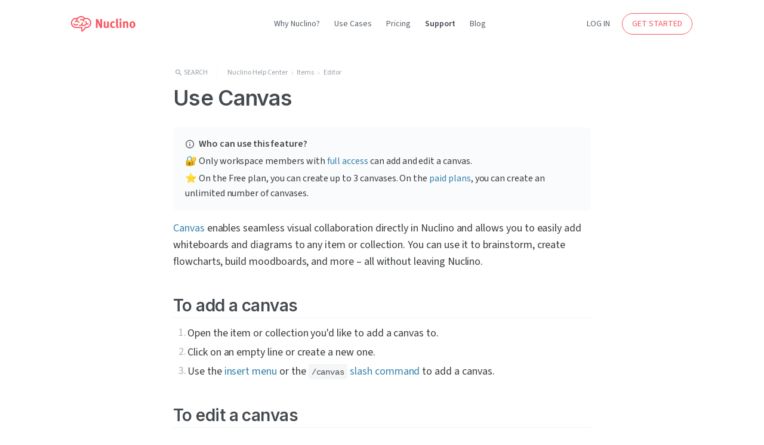

--- FILE ---
content_type: text/html; charset=UTF-8
request_url: https://help.nuclino.com/99b52dab-use-canvas
body_size: 5255
content:
<!DOCTYPE html><html lang="en" xmlns="http://www.w3.org/1999/xhtml" xmlns:fb="http://ogp.me/ns/fb#"><head><meta charset="utf8"><meta http-equiv="X-UA-Compatible" content="IE=edge, chrome=1"><meta name="viewport" content="width=device-width, initial-scale=1, user-scalable=0"><title>Use Canvas</title><meta name="description" content="Who can use this feature? 🔐 Only workspace members with full access can add and edit a canvas. ⭐️ On the Free plan, you can create up to 3 canvases...."><meta name="og:title" content="Use Canvas"><meta name="og:description" content="Who can use this feature? 🔐 Only workspace members with full access can add and edit a canvas. ⭐️ On the Free plan, you can create up to 3 canvases...."><meta name="og:image" content="https://help.nuclino.com/img/logo_bg_white_256x256.png"><link rel="preconnect" href="https://fonts.gstatic.com"><link rel="stylesheet" href="//fonts.googleapis.com/css2?family=Inter:wght@300..600" type="text/css"><link rel="stylesheet" href="//fonts.googleapis.com/css2?family=Source+Sans+3:wght@200..700" type="text/css"><link rel="stylesheet" href="//cdnjs.cloudflare.com/ajax/libs/material-design-iconic-font/2.2.0/css/material-design-iconic-font.min.css"><link rel="stylesheet" href="//cdnjs.cloudflare.com/ajax/libs/KaTeX/0.16.9/katex.min.css" integrity="sha512-fHwaWebuwA7NSF5Qg/af4UeDx9XqUpYpOGgubo3yWu+b2IQR4UeQwbb42Ti7gVAjNtVoI/I9TEoYeu9omwcC6g==" crossorigin="anonymous" referrerpolicy="no-referrer"><link rel='stylesheet' href='/css/build.css' /><script> </script></head><body><nav class="page-header"><ul class="inner"><li class="logo"><a href="https://www.nuclino.com"><svg alt='Nuclino Logo' xmlns="http://www.w3.org/2000/svg" viewBox="0 0 325 80"  fill="#fa5560"><path d="M147.7 59.1l-7.1-16c-2.3-5.2-4.9-11.1-5.6-13.7.3 3.4.4 8.3.4 11.8l.2 17.8h-8.1V17.4h9.3l8 16.7c2.1 4.4 3.7 8.8 4.6 11.8-.3-3.2-.6-8.6-.7-11.5l-.2-17h8v41.7zm37.1.8c-1-.7-1.9-1.7-2.4-3-2 1.9-4.9 2.9-8.1 2.9-4.3 0-8-2-9.1-5-.5-1.4-.7-3-.7-6.1V29.1l7.9-1.5v19.7c0 2.8.2 4.2.7 5s1.6 1.4 2.8 1.4c2 0 4.4-1.4 5-2.9V29.3l7.7-1.6v23.5c0 2 .7 4.1 1.9 5.6zm31.3-2c-2.2 1.3-4.6 1.9-7.5 1.9-8.5 0-13.4-5.9-13.4-15.8 0-7.1 2.7-11.8 6.3-14.2 2-1.4 5-2.3 7.6-2.3 2 0 4.3.5 5.9 1.4 1.1.6 1.7 1 3 2.2l-3.9 5.3c-1.6-1.5-3.4-2.4-4.9-2.4-3.6 0-5.2 3.1-5.2 10.3 0 4 .5 6.4 1.6 7.7.8 1.1 2.2 1.7 3.6 1.7 1.9 0 3.5-.8 5.5-2.5l.5-.4 3.7 4.9c-1.2 1.1-1.7 1.5-2.8 2.2zm15.8 1.9c-3.4 0-6.2-1.6-7.1-4.2-.6-1.6-.7-2.5-.7-6.9V25.8l-.4-9.2 8.2-1.9c.3 1.7.4 3.7.4 8v23.9c0 5.3.1 6 .5 6.8.3.5 1 .8 1.6.8.3 0 .5 0 .9-.1l1.4 4.8c-1.4.6-3.1.9-4.8.9zm13-34.9c-2.7 0-4.9-2.2-4.9-5s2.3-5 5-5 4.9 2.2 4.9 5-2.3 5-5 5zm-4 34.2V28.9l8-1.3V59h-8zm32.7 0v-20c0-3.5-.6-4.5-2.7-4.5-1.6 0-3.7 1.1-5.6 2.8v21.7h-8V36.8c0-2.6-.4-5.2-1.1-7.2l7.1-2c.7 1.3 1.1 2.6 1.1 3.8l3.5-2.3a13.07 13.07 0 0 1 5.5-1.3c3.4 0 6.4 1.8 7.4 4.4.4 1.1.6 2.5.6 4.4V59h-7.8zm38.2-3.6c-2.3 2.6-5.4 4.3-10.1 4.3-8.3 0-13.8-6.2-13.8-15.9s5.5-16.1 13.8-16.1c4.4 0 7.8 1.5 10.4 4.6 2.5 2.9 3.5 6.2 3.5 11.2 0 5.3-1.2 8.9-3.8 11.9zm-6.6-20.2c-.8-1-2-1.6-3.5-1.6-1.9 0-3.5 1.2-4.1 3.1-.5 1.6-.8 3.8-.8 6.8 0 3.5.4 6.2 1 7.7.7 1.7 2.5 2.5 4.1 2.5 3.5 0 5-3.1 5-10.4 0-4-.6-6.7-1.7-8.1zM80.8 11.1c-.6 0-1.1 0-1.7.1v-.1c-.5.1-1 .1-1.6.2l-1.8.3C71.1 6 64.1 2.7 56.8 2.7 50.8 2.8 45 5 40.5 9c-.9.8-1.8 1.7-2.5 2.7-1.8-.4-3.5-.6-5.4-.6-13.5 0-24.5 11-24.5 24.5s11 24.5 24.5 24.5h24.8v14.4c0 .9.4 1.7 1.1 2.2.5.3 1 .5 1.6.5.3 0 .5 0 .8-.1s6.5-2 12.2-8.4c2.9-3.2 4.8-6.6 5.8-8.6.7.1 1.3.1 2 .1 13.5 0 24.5-11 24.5-24.5 0-13.6-11.1-24.6-24.6-24.6zm0 43.7c-1 0-2.1-.1-3.2-.3-.8-.1-1.7.1-2.3.7-.3.3-.5.6-.7 1s-2.1 4.8-5.7 8.9a29.56 29.56 0 0 1-6.3 5.2V57.5a2.69 2.69 0 0 0-2.7-2.7H32.6c-10.6 0-19.1-8.6-19.1-19.1 0-10.6 8.6-19.1 19.1-19.1.8 0 1.5.1 2.3.1-1.2 2.5-1.9 5.2-2.2 7.9-2 .4-3.9 1.2-5.6 2.4-1.2.8-1.5 2.5-.7 3.8.8 1.2 2.5 1.5 3.8.7 1.8-1.3 4-1.9 6.2-1.8a10.14 10.14 0 0 1 7.8 4.4c.5.8 1.4 1.2 2.2 1.2.5 0 1-.1 1.5-.5 1.2-.8 1.6-2.5.7-3.7-2.4-3.6-6.2-6-10.5-6.6.5-3.3 1.8-6.5 3.9-9.1 3.6-4.5 9.1-7.2 14.9-7.2 5.1 0 10 2.1 13.6 5.6-2.2 1.2-4.3 2.7-6.1 4.6-.6-.2-1.1-.4-1.7-.6-3.3-.9-6.7-.7-9.9.5-1.4.6-2.1 2.1-1.5 3.5s2.1 2.1 3.5 1.5c2.1-.8 4.3-.9 6.4-.3 3.1.9 5.5 3.1 6.6 6 .4 1.1 1.4 1.7 2.5 1.7.3 0 .7-.1 1-.2 1.4-.5 2.1-2.1 1.5-3.5-.9-2.2-2.2-4.1-3.8-5.6a18.51 18.51 0 0 1 9.6-4.7c.7-.1 1.5-.1 2.2-.1 10.6 0 19.1 8.6 19.1 19.1.1 10.5-8.5 19.1-19.1 19.1zM37.9 40.5c-1.8 1.4-3.9 2.1-6.1 2.1-3.2 0-6.1-1.5-8-4-.9-1.2-2.6-1.4-3.8-.5s-1.4 2.6-.5 3.8c2.9 3.9 7.4 6.1 12.3 6.1 3.4 0 6.7-1.1 9.4-3.2 1.2-.9 1.4-2.6.5-3.8-1-1.2-2.7-1.4-3.8-.5zm52.6-2c-1.8 0-3.4-.6-4.8-1.7-2-1.5-3.1-3.9-3.1-6.4a2.7 2.7 0 1 0-5.4 0c0 3 .9 5.8 2.6 8.1-1.4 2.5-3.5 4.4-6.1 5.6-3.6 1.7-7.6 1.7-11.1.1 1.7-2.4 2.7-5.3 2.9-8.3.1-1.5-1.1-2.7-2.6-2.8s-2.7 1.1-2.8 2.6c-.1 2.2-.9 4.3-2.4 6-2 2.4-5 3.7-8.2 3.5-1.5-.1-2.8 1.1-2.8 2.5-.1 1.5 1.1 2.8 2.5 2.8h.9c3.1 0 6.1-1 8.7-2.7.3.4.6.7 1 .9 2.6 1.3 5.3 1.9 8.2 1.9 2.7 0 5.4-.6 8-1.8 3.3-1.5 6-3.9 7.9-6.9 2 1.1 4.2 1.8 6.6 1.8a2.69 2.69 0 0 0 2.7-2.7c0-1.3-1.2-2.5-2.7-2.5z"/></svg></a></li><li class="-primary"><ul><li><a class="menu-item btn -flat" href="https://www.nuclino.com/product">Why Nuclino?</a></li><li><a class="menu-item btn -flat" href="https://www.nuclino.com/use-cases">Use Cases</a></li><li><a class="menu-item btn -flat" href="https://www.nuclino.com/pricing">Pricing</a></li><li class="active"><a class="menu-item btn -flat" href="https://help.nuclino.com">Support</a></li><li><a class="menu-item btn -flat" href="https://blog.nuclino.com">Blog</a></li></ul></li><li class="-secondary"><ul><li class="login"><a class="menu-item btn -secondary" href="https://app.nuclino.com/login">LOG IN</a></li><li class="cta"><a class="menu-item btn -primary -outline" href="https://app.nuclino.com/signup" onClick="onSignupClick(event)">GET STARTED</a></li><li class="btn-menu-item"><div class="menu-item btn -secondary btn-menu"><i class="zmdi zmdi-close"></i><i class="zmdi zmdi-menu"></i></div></li></ul></li></ul></nav><nav class="page-header-mobile"><ul><li><a class="menu-item btn -flat" href="https://www.nuclino.com/product">Why Nuclino?</a></li><li><a class="menu-item btn -flat" href="https://www.nuclino.com/use-cases">Use Cases</a></li><li><a class="menu-item btn -flat" href="https://www.nuclino.com/pricing">Pricing</a></li><li class="active"><a class="menu-item btn -flat" href="https://help.nuclino.com">Support</a></li><li><a class="menu-item btn -flat" href="https://blog.nuclino.com">Blog</a></li><li><a class="menu-item btn -secondary" href="https://app.nuclino.com/login">LOG IN</a></li><li><a class="menu-item btn -primary" href="https://app.nuclino.com/signup" onClick="onSignupClick(event)">GET STARTED</a></li></ul></nav><div class="page-container page-help-center page-article"><section><div class="breadcrumb-container"><div class="search" id="search-btn"><i class="zmdi zmdi-search zmdi-hc-fw"></i><span>Search</span></div><div class="breadcrumb"><a href="/">Nuclino Help Center</a><i class="zmdi zmdi-chevron-right zmdi-hc-fw"></i><a href="/80d43ce7-items">Items</a><i class="zmdi zmdi-chevron-right zmdi-hc-fw"></i><a href="/a398b8fc-editor">Editor</a></div></div><h1>Use Canvas</h1><div class="ProseMirror"><div data-type="callout" data-kind="note"><i class="zmdi zmdi-hc-fw zmdi-info-outline"></i><div class="inner"><p><strong>Who can use this feature?</strong></p><p>&#x1F510; Only workspace members with <a href='/fed9f070-roles-and-permissions'>full access</a> can add and edit a canvas.</p><p>&#x2B50;&#xFE0F; On the Free plan, you can create up to 3 canvases. On the <a href="https://www.nuclino.com/pricing" title="Pricing | Nuclino" target="_blank" rel="noopener noreferrer">paid plans</a>, you can create an unlimited number of canvases.</p></div></div><p><a href="https://www.nuclino.com/canvas" target="_blank" rel="noopener noreferrer">Canvas</a> enables seamless visual collaboration directly in Nuclino and allows you to easily add whiteboards and diagrams to any item or collection. You can use it to brainstorm, create flowcharts, build moodboards, and more &#x2013; all without leaving Nuclino.</p><h1>To add a canvas</h1><ol><li><p>Open the item or collection you&apos;d like to add a canvas to.</p></li><li><p>Click on an empty line or create a new one.</p></li><li><p>Use the <a href='/e3dfbcd9-use-the-insert-menu'>insert menu</a> or the <code>/canvas</code> <a href='/8552db6d-use-slash-commands'>slash command</a> to add a canvas.</p></li></ol><h1>To edit a canvas</h1><p>To start editing a canvas, double-click it or right-click it and select <strong>Edit</strong>. The canvas will open in full screen and allow you to edit its content.</p><p>A canvas can contain text, sticky notes, shapes, images, and connections.</p><h2>Text, sticky notes, shapes, and images</h2><h3>Adding new objects</h3><p>To add text, a sticky note, a shape, or an image to a canvas, you can:</p><ul><li><p>select it from the toolbar and left-click the canvas</p></li><li><p>right-click the canvas and select it from the menu</p></li><li><p>drag it from the toolbar onto the canvas</p></li><li><p>select an existing object and press <code>Alt</code> + <code>&#x2192;</code>/<code>&#x2190;</code>/<code>&#x2193;</code>/<code>&#x2191;</code></p></li></ul><div class="image-wrapper -medium -center"><div class="image -has-placeholder"><div class="placeholder" style="padding-bottom: 62.5%;"></div><img src="files/3766df31-db8e-43e5-8c06-d33bf1f77fb1/nuclino-canvas-insert-menu.png" alt="nuclino-canvas-insert-menu"></div></div><h3>Changing sticky note color</h3><p>To change the color of a sticky note, right-click it and choose it from the menu.</p><div class="image-wrapper -medium -center"><div class="image -has-placeholder"><div class="placeholder" style="padding-bottom: 62.5%;"></div><img src="files/c2eb8fe7-373b-4504-823b-8548c155f922/nuclino-canvas-change-sticky-note-color.png" alt="nuclino-canvas-change-sticky-note-color"></div></div><h3>Changing shape type or color</h3><p>To change the type or color of a shape, right-click it and choose it from the menu.</p><div class="image-wrapper -medium -center"><div class="image -has-placeholder"><div class="placeholder" style="padding-bottom: 62.5%;"></div><img src="files/3d087998-b5c4-4a66-b57e-c8a939cd843b/nuclino-canvas-change-shape-type-color.png" alt="nuclino-canvas-change-shape-type-color"></div></div><h3>Editing</h3><p>Every text box, sticky note, and shape can contain text and emojis. To edit the contents of a text box, sticky note, or shape, you can:</p><ul><li><p>double-click it</p></li><li><p>select it and press <code>Enter</code></p></li><li><p>right-click it and select <strong>Edit</strong></p></li></ul><div class="image-wrapper -medium -center"><div class="image -has-placeholder"><div class="placeholder" style="padding-bottom: 62.5%;"></div><img src="files/ed807693-328c-4143-959c-3340ae2c8b09/nuclino-canvas-edit-shapes.gif" alt="nuclino-canvas-edit-shapes"></div></div><div data-type="callout" data-kind="info"><i class="zmdi zmdi-hc-fw zmdi-info"></i><div class="inner"><p><strong>Tip</strong></p><p>To add an emoji, type <code>:</code> and select it from the menu.</p></div></div><h3>Resizing</h3><p>To resize a text box, sticky note, shape, or image, select it and then click and drag one of its corners.</p><div class="image-wrapper -medium -center"><div class="image -has-placeholder"><div class="placeholder" style="padding-bottom: 62.5%;"></div><img src="files/f68d1b5d-6e8d-4d56-8e7e-1ed34c98abb1/nuclino-canvas-resize-shapes.gif" alt="nuclino-canvas-resize-shapes"></div></div><div data-type="callout" data-kind="info"><i class="zmdi zmdi-hc-fw zmdi-info"></i><div class="inner"><p>Tip</p><p>To resize a text box, sticky note, shape, or image without changing its ratio, hold <code>Shift</code><strong>.</strong></p><p>To resize a text box, sticky note, shape, or image while keeping its center fixed in place, hold <code>Alt</code>.</p></div></div><h3>Reordering</h3><p>To reorder overlapping objects on a canvas, right-click any object and select <strong>Bring to front</strong> or <strong>Send to back</strong> &#x2013; or just use the shortcut <code>Ctrl/Cmd</code> + <code>Alt</code> + <code>]</code> or <code>Ctrl/Cmd</code> + <code>Alt</code> + <code>[</code>.</p><div class="image-wrapper -medium -center"><div class="image -has-placeholder"><div class="placeholder" style="padding-bottom: 62.5%;"></div><img src="files/482080ec-275f-41b7-8347-9395fbb09934/nuclino-canvas-reorder-objects.png" alt="nuclino-canvas-reorder-objects"></div></div><h3>Duplicating</h3><p>To duplicate an object on a canvas, right-click it and select <strong>Duplicate</strong>. You can also use the shortcut <code>Ctrl/Cmd</code> + <code>D</code> &#x2013; or hold <code>Alt</code> while dragging the object.</p><div class="image-wrapper -medium -center"><div class="image -has-placeholder"><div class="placeholder" style="padding-bottom: 62.5%;"></div><img src="files/238ffc0a-6fe8-4dbe-b0a0-19a7c00ace92/nuclino-canvas-duplicate-shape.gif" alt="nuclino-canvas-duplicate-shape"></div></div><h2>Connections</h2><p>Text, sticky notes, shapes, and images can be linked together using connections.</p><h3>Adding connections</h3><p>To add a connection, hover over the side of any text box, sticky note, shape, or image, click on the red dot, and drag it to the side of another text box, sticky note, shape, or image to connect it.</p><div class="image-wrapper -medium -center"><div class="image -has-placeholder"><div class="placeholder" style="padding-bottom: 62.5%;"></div><img src="files/58ba3205-ecb1-4505-b3a0-56f160125a2d/nuclino-canvas-add-connections.gif" alt="nuclino-canvas-add-connections"></div></div><h3>Editing connections</h3><p>To edit a connection, right-click it. You can use the menu to:</p><ul><li><p>Add text to a connection.</p></li><li><p>Show or hide the arrow at the start or the end of a connection.</p></li><li><p>Delete a connection.</p></li></ul><div class="image-wrapper -medium -center"><div class="image -has-placeholder"><div class="placeholder" style="padding-bottom: 62.5%;"></div><img src="files/82884294-33b1-4df8-8dcb-24eef7de5c31/nuclino-canvas-edit-connection.png" alt="nuclino-canvas-edit-connection"></div></div><h1>To navigate a canvas</h1><h2>Select and Pan mode</h2><p>You can navigate the canvas using the Select or Pan tools:</p><ul><li><p>In the <strong>Select</strong> mode, you can select, move, and edit the objects on the canvas.</p></li><li><p>In the <strong>Pan</strong> mode, you can freely navigate the canvas without making accidental changes.</p></li></ul><p>You can switch between the Select and Pan mode using the toolbar on the left, or using the following hotkeys:</p><ul><li><p>While in the <strong>Select</strong> mode, hold <code>Space</code> to switch to <strong>Pan</strong> mode.</p></li><li><p>While in the <strong>Pan</strong> mode, you can press <code>Esc</code> to switch to <strong>Select</strong> mode.</p></li></ul><h2>Zoom</h2><p>You can zoom in and out of the canvas using the mouse wheel, the zoom controls in the bottom-right corner, or the following shortcuts:</p><ul><li><p><strong>Actual size: </strong><code>Ctrl/Cmd</code> + <code>0</code></p></li><li><p><strong>Zoom in:</strong> <code>Ctrl/Cmd</code> + <code>+</code></p></li><li><p><strong>Zoom out: </strong><code>Ctrl/Cmd</code> + <code>-</code></p></li></ul><h1>To maximize or minimize a canvas</h1><p>A canvas can be resized to take up more or less space inside an item or collection.</p><ol><li><p><strong>Right-click</strong> the canvas you&apos;d like to resize.</p></li><li><p>Select <strong>Maximize</strong> or <strong>Minimize</strong>.</p></li></ol><div class="image-wrapper -medium -center"><div class="image -has-placeholder"><div class="placeholder" style="padding-bottom: 60.577819198508855%;"></div><img src="files/2b581ebe-dab6-466f-b6c9-99c5fc537c02/nuclino-canvas-resize.png" alt="nuclino-canvas-resize"></div></div><h1>To comment on a canvas</h1><ol><li><p><strong>Right-click</strong> the canvas you&apos;d like to comment on.</p></li><li><p>Select <strong>Comment</strong>.</p></li><li><p>Type your comment and click on <strong>COMMENT</strong>.</p></li><li><p>The canvas will be highlighted with a yellow border until the comment is resolved or deleted.</p></li></ol><h1>To delete a canvas</h1><ol><li><p><strong>Right-click</strong> the canvas you&apos;d like to delete.</p></li><li><p>Select <strong>Delete</strong>.</p></li></ol></div></section></div><div id="search-modal"><div id="search-modal-overlay"></div><div id="main-search"><div class="input-container"><i class="zmdi zmdi-search zmdi-hc-fw zmdi-hc-lg"></i><input placeholder="Search Nuclino Help Center..." aria-label="search" autocomplete="off" autofocus="autofocus" id="main-search-input"/></div><div id="search-results"></div></div></div><div class="page-footer"><div class="stripes"></div><div class="inner"><section><h3>Product</h3><ul><li><a class="btn -minimal" href="https://www.nuclino.com/product">Why Nuclino?</a></li><li><a class="btn -minimal" href="https://www.nuclino.com/use-cases">Use Cases</a></li><li><a class="btn -minimal" href="https://www.nuclino.com/templates">Templates</a></li><li><a class="btn -minimal" href="https://www.nuclino.com/pricing">Pricing</a></li><li><a class="btn -minimal" href="https://www.nuclino.com/apps">Apps & Integrations</a></li><li><a class="btn -minimal" href="https://www.nuclino.com/download">Download</a></li><li><a class="btn -minimal" href="https://www.nuclino.com/sidekick">Sidekick (AI)</a></li><li><a class="btn -minimal" href="https://www.nuclino.com/canvas">Canvas</a></li><li><a class="btn -minimal" href="https://www.nuclino.com/security">Security</a></li><li><a class="btn -minimal" href="https://www.nuclino.com/api">API</a></li></ul></section><section><h3>Company</h3><ul><li><a class="btn -minimal" href="https://www.nuclino.com/about">About Us</a></li><li><a class="btn -minimal" href="https://www.nuclino.com/customers">Customers</a></li><li><a class="btn -minimal" href="https://blog.nuclino.com">Blog</a></li><li><a class="btn -minimal" href="https://www.nuclino.com/jobs">Jobs</a></li><li><a class="btn -minimal" href="https://www.nuclino.com/press">Press</a></li><li><a class="btn -minimal" href="https://www.nuclino.com/contact">Contact</a></li></ul></section><section><h3>Resources</h3><ul><li><a class="btn -minimal" href="https://help.nuclino.com">Support</a></li><li><a class="btn -minimal" href="https://www.nuclino.com/articles">Articles</a></li><li><a class="btn -minimal" href="https://www.nuclino.com/legal-notice">Legal</a></li><li><a class="btn -minimal" href="https://www.nuclino.com/terms">Terms</a></li><li><a class="btn -minimal" href="https://www.nuclino.com/privacy">Privacy</a></li></ul></section><section><h3>Follow us</h3><ul class="social"><li><a class="btn -icon -facebook" target="_blank" href="https://www.facebook.com/Nuclino" rel="noopener noreferrer" aria-label="Nuclino on Facebook"><i class="zmdi zmdi-hc-fw zmdi-facebook-box"></i></a></li><li><a class="btn -icon -twitter" target="_blank" href="https://twitter.com/Nuclino" rel="noopener noreferrer" aria-label="Nuclino on Twitter"><i class="zmdi zmdi-hc-fw zmdi-twitter-box"></i></a></li><li><a class="btn -icon -linkedin" target="_blank" href="https://www.linkedin.com/company/nuclino/" rel="noopener noreferrer" aria-label="Nuclino on LinkedIn"><i class="zmdi zmdi-hc-fw zmdi-linkedin-box"></i></a></li></ul><div class="copyright">&copy; 2025 Nuclino</div></section></div></div><script src='/js/build.js'></script></body></html>

--- FILE ---
content_type: text/css; charset=UTF-8
request_url: https://help.nuclino.com/css/build.css
body_size: 30968
content:
@charset "UTF-8";/*! normalize.css v8.0.1 | MIT License | github.com/necolas/normalize.css */button,hr,input{overflow:visible}progress,sub,sup{vertical-align:baseline}.ProseMirror,.ProseMirror a{word-break:break-word;position:relative}html{line-height:1.15;-webkit-text-size-adjust:100%}details,main{display:block}hr{box-sizing:content-box;height:0}code,kbd,pre,samp{font-family:monospace,monospace;font-size:1em}a{background-color:transparent}abbr[title]{border-bottom:none;text-decoration:underline;text-decoration:underline dotted}b,strong{font-weight:bolder}small{font-size:80%}sub,sup{font-size:75%;line-height:0;position:relative}sub{bottom:-.25em}sup{top:-.5em}img{border-style:none}button,input,optgroup,select,textarea{font-family:inherit;font-size:100%;line-height:1.15;margin:0}button,select{text-transform:none}[type=button],[type=reset],[type=submit],button{-webkit-appearance:button}[type=button]::-moz-focus-inner,[type=reset]::-moz-focus-inner,[type=submit]::-moz-focus-inner,button::-moz-focus-inner{border-style:none;padding:0}[type=button]:-moz-focusring,[type=reset]:-moz-focusring,[type=submit]:-moz-focusring,button:-moz-focusring{outline:ButtonText dotted 1px}fieldset{padding:.35em .75em .625em}legend{box-sizing:border-box;color:inherit;display:table;max-width:100%;padding:0;white-space:normal}textarea{overflow:auto}[type=checkbox],[type=radio]{box-sizing:border-box;padding:0}[type=number]::-webkit-inner-spin-button,[type=number]::-webkit-outer-spin-button{height:auto}[type=search]{-webkit-appearance:textfield;outline-offset:-2px}[type=search]::-webkit-search-decoration{-webkit-appearance:none}::-webkit-file-upload-button{-webkit-appearance:button;font:inherit}.ProseMirror h1,.ProseMirror h1 a{font-size:1.5rem}summary{display:list-item}[hidden],template{display:none}:root{--centered-width-base:700px;--centered-width:var(--centered-width-base);color-scheme:light;--background-color-overlay:rgba(250, 251, 252, 0.9);--gray-800:#e6e8ea;--brightness-filter:.98;--canvas-note-red:#fedddf;--canvas-note-orange:#feefd6;--canvas-note-yellow:#fff8cc;--canvas-note-green:#daefe1;--canvas-note-blue:#ccedfa;--canvas-note-purple:#dddffe;--editor-aligned-image-size-small:30%;--editor-aligned-image-size-medium:40%;--editor-aligned-image-size-large:50%;--editor-image-border-radius:8px;--editor-heading-font-weight:580;--editor-text-color:var(--charcoal-600);--editor-text-color-strong:var(--charcoal-500);--editor-font-weight:400;--editor-font-weight-strong:600;--editor-code-background-color:var(--gray-300);--editor-heading-letter-spacing:-.02em;--editor-letter-spacing:-.003em;--editor-letter-spacing-strong:-.003em;--editor-list-spacing:4px;--editor-size-base:var(--centered-width, 700px);--background-color:#ffffff;--background-color-transparent:rgba(255, 255, 255, 0);--background-color-translucent:rgba(255, 255, 255, 0.95);--background-color-opacity:.08;--background-color-active-opacity:.15;--gray-100:#fafbfc;--gray-200:#f7f8f9;--gray-300:#f5f6f7;--gray-400:#f2f3f4;--gray-500:#eff0f1;--gray-600:#ecedef;--gray-700:#e9ebed;--charcoal-100:#afb4b9;--charcoal-200:#99a1a9;--charcoal-300:#707b85;--charcoal-400:#596169;--charcoal-500:#454a4f;--charcoal-600:#393d40;--charcoal-700:#3e454a;--charcoal-800:#33383c;--charcoal-900:#272b2e;--shadow-color:rgba(32, 34, 36, .07);--shadow-color-medium:rgba(32, 34, 36, .1);--shadow-color-dark:rgba(32, 34, 36, .2);--shadow-soft-1:rgba(32, 34, 36, .03);--shadow-soft-2:rgba(32, 34, 36, .01);--shadow-soft-medium-1:rgba(32, 34, 36, .06);--shadow-soft-medium-2:rgba(32, 34, 36, .02);--context-background-color:#272b2e;--context-hover-color:#3e454a;--context-active-color:#393d40;--context-shadow-color:rgba(0, 2, 4, .4);--context-border-color:#191c1d;--table-border-color:var(--background-color);--table-background-color:var(--gray-100);--table-hover-color:var(--gray-200);--table-selected-color:var(--gray-400);--table-selected-hover-color:var(--gray-500);--table-header-border-color:#e3e5e7;--table-header-hover-color:var(--gray-400);--table-header-selected-color:var(--gray-500);--table-header-selected-hover-color:var(--gray-600);--text-selection-background-color:rgba(187, 188, 189, 0.3);--comment-color-opacity:.3;--comment-color-active-opacity:.6;--highlight-color-opacity:.2;--border-color:var(--gray-400);--scrollbar-color:0,2,4;--app-disabled-color:#afb4b9;--app-disabled-background-color:#afb4b9;--app-disabled-border-color:#afb4b9}html.layout-wide{--centered-width:864px}html.layout-wide .ProseMirror{--editor-size-base:var(--centered-width, 864px)}html.theme-dark .ProseMirror{--editor-text-color:var(--charcoal-400);--editor-code-background-color:var(--gray-100);--editor-font-weight-strong:650;--editor-letter-spacing-strong:-.0096em}.ProseMirror{flex-grow:1;width:100%;min-height:100%;padding:16px 0 64px;overflow-wrap:break-word;white-space:pre-wrap;white-space:break-spaces;border:none}.ProseMirror *{box-sizing:border-box}.ProseMirror ::selection{background-color:var(--text-selection-background-color)}.ProseMirror ::-moz-selection{background-color:var(--text-selection-background-color)}.ProseMirror h1,.ProseMirror h2,.ProseMirror h3,.ProseMirror h4,.ProseMirror h5,.ProseMirror h6{position:relative;font-family:Inter,"Segoe UI Emoji","Apple Color Emoji","Noto Color Emoji",Helvetica,sans-serif;font-weight:var(--editor-heading-font-weight);line-height:1.4;color:var(--charcoal-500);text-align:left;letter-spacing:var(--editor-heading-letter-spacing);cursor:text}.ProseMirror h1:first-child,.ProseMirror h2:first-child,.ProseMirror h3:first-child,.ProseMirror h4:first-child,.ProseMirror h5:first-child,.ProseMirror h6:first-child{margin-top:0}.ProseMirror h1,.ProseMirror h1+h1,.ProseMirror h2{margin-top:36px}.ProseMirror h1 a,.ProseMirror h2 a,.ProseMirror h3 a,.ProseMirror h4 a,.ProseMirror h5 a,.ProseMirror h6 a{line-height:1.4}.ProseMirror h1{margin-bottom:12px;border-bottom:1px solid var(--border-color)}.ProseMirror h2,.ProseMirror h2 a{font-size:1.25rem}.ProseMirror h2{margin-bottom:12px}.ProseMirror h1+h2{margin-top:12px}.ProseMirror h3,.ProseMirror h4,.ProseMirror h5,.ProseMirror h6{margin-top:24px;margin-bottom:12px;font-size:1rem}.ProseMirror h3 a,.ProseMirror h4 a,.ProseMirror h5 a,.ProseMirror h6 a{font-size:1rem}.ProseMirror h2+h3{margin-top:16px}@media print,(min-width:768px){.ProseMirror h1,.ProseMirror h1 a{font-size:1.75rem}.ProseMirror h1{margin-top:40px}.ProseMirror h2,.ProseMirror h2 a{font-size:1.5rem}.ProseMirror h2{margin-top:30px}.ProseMirror h3,.ProseMirror h4,.ProseMirror h5,.ProseMirror h6{margin-top:20px;font-size:1.125rem}.ProseMirror h3 a,.ProseMirror h4 a,.ProseMirror h5 a,.ProseMirror h6 a{font-size:1.125rem}}.ProseMirror p{position:relative;margin:0 0 8px;font-family:"Source Sans 3","Segoe UI Emoji","Apple Color Emoji","Noto Color Emoji",Helvetica,sans-serif;font-size:1rem;font-style:normal;font-weight:var(--editor-font-weight);line-height:1.6;color:var(--editor-text-color);letter-spacing:var(--editor-letter-spacing)}.ProseMirror p:first-child{margin-top:0}.ProseMirror ol ol,.ProseMirror ol ul,.ProseMirror ul ol,.ProseMirror ul ul,.ProseMirror>ol,.ProseMirror>ul{margin-top:var(--editor-list-spacing)}@media print,(min-width:768px){.ProseMirror p{margin-bottom:12px;font-size:1.125rem}}.ProseMirror strong{font-style:normal;font-weight:var(--editor-font-weight-strong);color:var(--editor-text-color-strong);letter-spacing:var(--editor-letter-spacing-strong)}.ProseMirror em,.ProseMirror em strong{font-style:italic}.ProseMirror em{font-weight:400;color:var(--charcoal-600)}.ProseMirror del{-webkit-text-decoration:line-through;text-decoration:line-through}.ProseMirror mark{position:relative;display:inline;color:var(--charcoal-600);background-color:rgba(85,96,250,var(--highlight-color-opacity));border-radius:3px;box-shadow:-1px 0 0 0 rgba(85,96,250,var(--highlight-color-opacity)),1px 0 0 0 rgba(85,96,250,var(--highlight-color-opacity))}.ProseMirror mark code{background-color:transparent}.ProseMirror a{font-size:1rem;line-height:1.6;color:#3282ad;text-decoration-color:transparent;text-decoration-line:underline;-webkit-text-decoration-skip:ink;text-decoration-skip-ink:auto;transition:color .2s cubic-bezier(.3,1,.3,1),text-decoration-color .2s cubic-bezier(.3,1,.3,1)}.ProseMirror a code,.ProseMirror a em,.ProseMirror a mark,.ProseMirror a strong{color:#3282ad;transition:color .2s cubic-bezier(.55,0,.1,1) 0s}:global(html.no-mobile) .ProseMirror a:hover{color:#215572;text-decoration-color:#215572}:global(html.no-mobile) .ProseMirror a:hover code,:global(html.no-mobile) .ProseMirror a:hover em,:global(html.no-mobile) .ProseMirror a:hover mark,:global(html.no-mobile) .ProseMirror a:hover strong{color:#215572}:global(html.mobile) .ProseMirror a:active,:global(html.no-mobile) .ProseMirror a:active{color:#15384a}@media print,(min-width:768px){.ProseMirror a{font-size:1.125rem}}.ProseMirror ol,.ProseMirror ul{position:relative;padding-left:24px;cursor:text}.ProseMirror ol li,.ProseMirror ul li{position:relative;margin-bottom:0;list-style-type:none}.ProseMirror ol>li::before,.ProseMirror ul>li::before{position:absolute;color:var(--charcoal-100);font-family:"Source Sans 3","Segoe UI Emoji","Apple Color Emoji","Noto Color Emoji",Helvetica,sans-serif}.ProseMirror ol li p,.ProseMirror ul li p{margin-bottom:0}.ProseMirror ol li table p,.ProseMirror ul li table p{margin-bottom:6px}.ProseMirror ol li blockquote,.ProseMirror ul li blockquote{margin-bottom:0}.ProseMirror ol li:not(:last-child),.ProseMirror ul li:not(:last-child){margin-bottom:var(--editor-list-spacing)}.ProseMirror ol:not([start]){counter-reset:li}.ProseMirror ol>li{counter-increment:li}.ProseMirror ol>li::before{display:flex;flex-direction:row;justify-content:flex-end;width:23px;margin-left:-25px;overflow:visible;font-size:1rem;line-height:1.6;text-align:right;white-space:nowrap;content:counter(li) "."}.ProseMirror ul{list-style-type:none}.ProseMirror ul>li::before{margin-left:-14px;font-size:1.3rem;content:"•";line-height:1.1}.ProseMirror>ol,.ProseMirror>ul{margin-bottom:8px}.ProseMirror table ol>li::before{font-size:.875rem}.ProseMirror table ul>li::before{font-size:.95rem}@media print,(min-width:768px){.ProseMirror>ol,.ProseMirror>ul{margin-bottom:16px}.ProseMirror ol>li::before{font-size:1.125rem}.ProseMirror ul>li::before{line-height:1.24}}.CodeMirror,.ProseMirror code,.ProseMirror figure figcaption,.ProseMirror figure figcaption a,.ProseMirror figure figcaption span.equation-wrapper,.ProseMirror table a,.ProseMirror table p{font-size:.875rem}.ProseMirror table{position:relative;display:block;margin:0 0 8px;overflow-x:auto;overflow-y:hidden;word-break:keep-all;word-wrap:break-word;table-layout:fixed;border-spacing:0;border-collapse:collapse}.ProseMirror table tbody{display:table;table-layout:auto}.ProseMirror table[data-header=true]>tbody>tr:first-child{border-bottom:1px solid var(--table-header-border-color)}.ProseMirror table[data-header=true]>tbody>tr:first-child>td{border-bottom:2px solid var(--table-header-border-color);border-bottom-right-radius:0;border-bottom-left-radius:0}.ProseMirror table[data-header=true]>tbody>tr:first-child>td em,.ProseMirror table[data-header=true]>tbody>tr:first-child>td p{font-weight:var(--editor-font-weight-strong);color:var(--editor-text-color-strong);letter-spacing:var(--editor-letter-spacing-strong)}.ProseMirror table[data-header=true]>tbody>tr:first-child>td code{background-color:var(--gray-500)}.ProseMirror table tr:first-child td{border-top-width:0;border-top-left-radius:3px;border-top-right-radius:3px}.ProseMirror table tr:first-child td:first-child{border-top-left-radius:8px}.ProseMirror table tr:first-child td:last-child{border-top-right-radius:8px}.ProseMirror table tr:last-child td{border-bottom-width:0;border-bottom-right-radius:3px;border-bottom-left-radius:3px}.ProseMirror table tr:last-child td:first-child{border-bottom-left-radius:8px}.ProseMirror table tr:last-child td:last-child{border-bottom-right-radius:8px}.ProseMirror table tr td:first-child{border-top-left-radius:3px;border-bottom-left-radius:3px}.ProseMirror table tr td:last-child{border-top-right-radius:3px;border-bottom-right-radius:3px}.ProseMirror table td{min-width:64px;padding:8px 8px 8px 6px;overflow:hidden;vertical-align:top;background-color:var(--table-background-color);border:2px solid var(--table-border-color);border-radius:5px;transition:all .2s cubic-bezier(.3,1,.3,1)}.ProseMirror table td blockquote{margin-bottom:8px}.ProseMirror table td .image-wrapper:last-child,.ProseMirror table td blockquote:last-child,.ProseMirror table td div[data-type=embedded_link]:last-child>div,.ProseMirror table td>p:last-child{margin-bottom:0}.ProseMirror table td:first-child{border-left-width:0}.ProseMirror table td:last-child{border-right-width:0}.ProseMirror table td>p [data-type=date],.ProseMirror table td>p [data-type=mention]{white-space:nowrap}.ProseMirror table p{margin-bottom:8px}.ProseMirror table ol,.ProseMirror table ul{margin-top:0;margin-bottom:0}.ProseMirror table code{font-size:.75rem;background-color:var(--gray-400)}.ProseMirror table mark code{background-color:transparent}.ProseMirror table li[data-type=todo_item] .todo-checkbox{top:-8px;left:21px;width:38px;height:38px}.ProseMirror table li[data-type=todo_item]::after{background-color:var(--table-background-color)}.ProseMirror table[data-col-10=f] tr>td:nth-child(10),.ProseMirror table[data-col-11=f] tr>td:nth-child(11),.ProseMirror table[data-col-12=f] tr>td:nth-child(12),.ProseMirror table[data-col-13=f] tr>td:nth-child(13),.ProseMirror table[data-col-14=f] tr>td:nth-child(14),.ProseMirror table[data-col-15=f] tr>td:nth-child(15),.ProseMirror table[data-col-16=f] tr>td:nth-child(16),.ProseMirror table[data-col-17=f] tr>td:nth-child(17),.ProseMirror table[data-col-18=f] tr>td:nth-child(18),.ProseMirror table[data-col-19=f] tr>td:nth-child(19),.ProseMirror table[data-col-1=f] tr>td:nth-child(1),.ProseMirror table[data-col-20=f] tr>td:nth-child(20),.ProseMirror table[data-col-2=f] tr>td:nth-child(2),.ProseMirror table[data-col-3=f] tr>td:nth-child(3),.ProseMirror table[data-col-4=f] tr>td:nth-child(4),.ProseMirror table[data-col-5=f] tr>td:nth-child(5),.ProseMirror table[data-col-6=f] tr>td:nth-child(6),.ProseMirror table[data-col-7=f] tr>td:nth-child(7),.ProseMirror table[data-col-8=f] tr>td:nth-child(8),.ProseMirror table[data-col-9=f] tr>td:nth-child(9){width:1px;white-space:nowrap}@media print,(min-width:768px){.ProseMirror table{margin-bottom:16px}}.ProseMirror blockquote{position:relative;padding-top:4px;padding-bottom:.1px;padding-left:12px;margin:0 0 8px;border-left:3px solid var(--charcoal-400)}.ProseMirror blockquote p{margin-bottom:4px;color:var(--charcoal-500)}.ProseMirror blockquote p>strong{color:var(--charcoal-500)}.ProseMirror blockquote>ol,.ProseMirror blockquote>ul{margin-top:12px}.ProseMirror blockquote blockquote{margin-top:16px}.ProseMirror blockquote blockquote:first-child{margin-top:12px}@media print,(min-width:768px){.ProseMirror blockquote{padding-left:14px;margin-bottom:16px}}.ProseMirror [data-type=callout]{padding:16px 20px;margin:0 0 8px;border-radius:8px;transition:background-color .3s cubic-bezier(.3,1,.3,1)}.ProseMirror [data-type=callout]>i{float:left;width:14px;margin-top:4px;margin-right:8px;margin-left:1px;font-size:17px}.ProseMirror [data-type=callout] .inner p{margin-bottom:4px}.ProseMirror [data-type=callout] .inner p:last-child{margin-bottom:0}.ProseMirror [data-type=callout] .inner a,.ProseMirror [data-type=callout] .inner em,.ProseMirror [data-type=callout] .inner p,.ProseMirror [data-type=callout] .inner strong{font-size:1rem}.ProseMirror [data-type=callout] .inner>p:first-child:not(:only-child){margin-bottom:4px;font-weight:var(--editor-font-weight-strong);color:var(--editor-text-color-strong);letter-spacing:var(--editor-letter-spacing-strong)}.ProseMirror [data-type=callout][data-kind=note]{background-color:var(--gray-100)}.ProseMirror [data-type=callout][data-kind=note]>i{color:var(--charcoal-400)}.ProseMirror [data-type=callout][data-kind=info]{background-color:rgba(0,164,228,var(--background-color-opacity))}.ProseMirror [data-type=callout][data-kind=info]>i{color:#00a4e4}.ProseMirror [data-type=callout][data-kind=success]{background-color:rgba(68,175,105,var(--background-color-opacity))}.ProseMirror [data-type=callout][data-kind=success]>i{color:#44af69}.ProseMirror [data-type=callout][data-kind=warning]{background-color:rgba(251,176,52,var(--background-color-opacity))}.ProseMirror [data-type=callout][data-kind=warning]>i{color:#fbb034}.ProseMirror [data-type=callout][data-kind=danger]{background-color:rgba(238,35,36,var(--background-color-opacity))}.ProseMirror [data-type=callout][data-kind=danger]>i{color:#ee2324}@media print,(min-width:768px){.ProseMirror [data-type=callout]{margin-bottom:16px}}.ProseMirror span.equation-wrapper{display:inline-flex}.ProseMirror div.equation-wrapper{display:flex;justify-content:center;margin-bottom:8px}.ProseMirror .equation-wrapper,.ProseMirror .mermaid-wrapper{position:relative}.ProseMirror .equation-wrapper{overflow:auto;color:var(--charcoal-600);text-align:center;cursor:default}.ProseMirror .equation-wrapper [data-type=equation] .content,.ProseMirror .equation-wrapper [data-type=equation] .katex{display:inline-flex}.ProseMirror .equation-wrapper [data-type=equation] .katex{overflow:hidden}.ProseMirror .equation-wrapper :global(.katex-display){margin:0}.ProseMirror .mermaid-wrapper{display:flex;flex-direction:row;justify-content:center;width:100%;margin-bottom:8px;color:var(--charcoal-600)}.ProseMirror .mermaid-wrapper [data-type=mermaid_block]{justify-content:center;width:100%;overflow:hidden;border-radius:3px}.ProseMirror .mermaid-wrapper [data-type=mermaid_block] .inner{display:flex;justify-content:center;width:100%}.ProseMirror .mermaid-wrapper [data-type=mermaid_block].-placeholder .inner{position:absolute;top:0;left:0;width:100%;height:100%}.ProseMirror .mermaid-wrapper [data-type=mermaid_block].-placeholder .placeholder{width:100%;background-color:var(--gray-100)}.ProseMirror .mermaid-wrapper [data-type=mermaid_block] .content{width:100%}.ProseMirror .equation-wrapper [data-type=equation],.ProseMirror .mermaid-wrapper [data-type=mermaid_block]{display:flex;flex-direction:row}.ProseMirror .equation-wrapper [data-type=equation] .content,.ProseMirror .equation-wrapper [data-type=equation] .empty,.ProseMirror .equation-wrapper [data-type=equation] .error,.ProseMirror .mermaid-wrapper [data-type=mermaid_block] .content,.ProseMirror .mermaid-wrapper [data-type=mermaid_block] .empty,.ProseMirror .mermaid-wrapper [data-type=mermaid_block] .error{padding:2px 4px;border-radius:3px}.ProseMirror .equation-wrapper [data-type=equation] .error,.ProseMirror .mermaid-wrapper [data-type=mermaid_block] .error{color:#ee2324}@media print,(min-width:768px){.ProseMirror .equation-wrapper,.ProseMirror .mermaid-wrapper{font-size:1.125rem}.ProseMirror .mermaid-wrapper,.ProseMirror div.equation-wrapper{margin-bottom:16px}}.ProseMirror code{display:inline;padding:6px 5px 4px;font-family:SFMono-Regular,Menlo,Monaco,Consolas,"Liberation Mono","Courier New",Courier,"Segoe UI Emoji","Apple Color Emoji","Noto Color Emoji",monospace;color:var(--charcoal-500);background-color:var(--editor-code-background-color);border-radius:3px;transition:all .3s cubic-bezier(.3,1,.3,1)}.ProseMirror figure,.ProseMirror img{border-radius:var(--editor-image-border-radius)}.ProseMirror [data-type=figure]{position:relative}.ProseMirror figure{margin:0 auto 8px}.ProseMirror figure .image-wrapper{margin-bottom:0}.ProseMirror figure .image-wrapper.-small+figcaption{max-width:360px}.ProseMirror figure .image-wrapper.-medium+figcaption{max-width:var(--editor-size-base)}.ProseMirror figure figcaption{position:relative;max-width:886px;padding-top:4px;padding-bottom:4px;margin:0 auto;line-height:1.6;color:var(--charcoal-400);text-align:center;letter-spacing:var(--editor-letter-spacing);transition:none}.ProseMirror figure figcaption a,.ProseMirror figure figcaption em,.ProseMirror figure figcaption strong{transition:color .1s cubic-bezier(.3,1,.3,1)}.ProseMirror figure figcaption strong{color:var(--charcoal-400)}.ProseMirror figure figcaption a{text-decoration-line:none}:global(html.no-mobile) .ProseMirror figure figcaption a:hover{text-decoration-line:underline}.ProseMirror figure figcaption code{font-size:.75rem}@media print,(min-width:768px){.ProseMirror figure{margin-bottom:16px}.ProseMirror figure figcaption{padding-top:8px}}.ProseMirror [data-type=image_grid]{position:relative;display:flex;flex-flow:row;justify-content:center;width:100%;max-width:var(--editor-size-base);margin-bottom:6px}.ProseMirror [data-type=image_grid][data-displaymode=large]{max-width:886px}.ProseMirror [data-type=image_grid]>.image-wrapper,.ProseMirror [data-type=image_grid]>[data-type=figure]{flex-basis:0;flex-grow:1;max-width:none}.ProseMirror [data-type=image_grid]>.image-wrapper:first-child,.ProseMirror [data-type=image_grid]>[data-type=figure]:first-child{margin-left:0}.ProseMirror [data-type=image_grid]>.image-wrapper:last-child,.ProseMirror [data-type=image_grid]>[data-type=figure]:last-child{margin-right:0}.ProseMirror [data-type=image_grid]>.image-wrapper .image,.ProseMirror [data-type=image_grid]>[data-type=figure] .image{max-width:none}.ProseMirror [data-type=image_grid]>.image-wrapper{margin:0 2px}.ProseMirror [data-type=image_grid]>[data-type=figure]{width:0;margin-right:2px;margin-bottom:8px;margin-left:2px}.ProseMirror [data-type=image_grid]+:not([data-type=image_grid]):not(.image-wrapper):not([data-type=figure]):not(h1):not(h2):not(h3):not(h4):not(h5):not(h6){margin-top:8px}@media print,(min-width:768px){.ProseMirror [data-type=image_grid]+:not([data-type=image_grid]):not(.image-wrapper):not([data-type=figure]):not(h1):not(h2):not(h3):not(h4):not(h5):not(h6){margin-top:16px}.ProseMirror .image-wrapper+[data-type=image_grid]{margin-top:-22px}}.ProseMirror img{position:relative;display:block;padding:0;margin:0 auto;font-size:1rem;line-height:1.6;cursor:default;-webkit-user-select:auto;user-select:auto;transition:opacity .3s cubic-bezier(.3,1,.3,1)}.ProseMirror .diagram-wrapper>div .spacing,.ProseMirror div[data-type=embedded_link]>div.resp-size .embed-spacing{padding-bottom:56.25%}.ProseMirror img.-to-load{opacity:0}.ProseMirror img.-loaded{opacity:1}.ProseMirror .image-wrapper{position:relative;max-width:var(--editor-size-base);margin-right:auto;margin-bottom:8px;margin-left:auto}.ProseMirror .image-wrapper>.-no-placeholder>img{position:relative;width:100%;max-width:-webkit-fill-available;max-width:-moz-available;max-width:stretch}.ProseMirror .image-wrapper>.-has-placeholder>img{position:absolute;top:0;left:0;width:100%;height:100%}.ProseMirror .image-wrapper .image{position:relative;margin-right:auto;margin-left:auto}.ProseMirror .image-wrapper .placeholder.-active{background-color:var(--gray-100)}.ProseMirror .image-wrapper+[data-type=image_grid]{margin-top:-2px}.ProseMirror .image-wrapper.-small .image{max-width:360px}.ProseMirror .image-wrapper.-medium .image{max-width:var(--editor-size-base)}.ProseMirror .image-wrapper.-large{max-width:886px}@media print,(min-width:768px){.ProseMirror img{font-size:1.125rem}.ProseMirror .image-wrapper{margin-bottom:16px}.ProseMirror .image-wrapper+[data-type=image_grid]{margin-top:-10px}}@media print,(min-width:1840px){.ProseMirror .image-wrapper.-large{max-width:1152px}}@media print,(min-width:480px){.ProseMirror>.image-wrapper.-left .image{float:left;margin-right:24px}.ProseMirror>.image-wrapper.-right .image{float:right;margin-left:24px}.ProseMirror>.image-wrapper.-left,.ProseMirror>.image-wrapper.-right{--editor-image-border-radius:4px;max-width:var(--editor-size-base);margin-bottom:0}.ProseMirror>.image-wrapper.-left .image,.ProseMirror>.image-wrapper.-right .image{margin-top:6px;z-index:51;max-width:none;margin-bottom:16px}.ProseMirror>.image-wrapper.-left.-small .image,.ProseMirror>.image-wrapper.-right.-small .image{width:var(--editor-aligned-image-size-small)}.ProseMirror>.image-wrapper.-left.-medium .image,.ProseMirror>.image-wrapper.-right.-medium .image{width:var(--editor-aligned-image-size-medium)}.ProseMirror>.image-wrapper.-left.-large .image,.ProseMirror>.image-wrapper.-right.-large .image{width:var(--editor-aligned-image-size-large)}.ProseMirror [data-type=figure]{z-index:51}.ProseMirror [data-type=figure].-left figure{float:left;margin-right:24px}.ProseMirror [data-type=figure].-right figure{float:right;margin-left:24px}.ProseMirror [data-type=figure].-left,.ProseMirror [data-type=figure].-right{--editor-image-border-radius:4px;max-width:var(--editor-size-base)}.ProseMirror [data-type=figure].-left figure,.ProseMirror [data-type=figure].-right figure{margin-top:6px;z-index:1;margin-bottom:12px;background:var(--background-color);box-shadow:0 0 0 3px var(--background-color);transition:background-color .3s cubic-bezier(.3,1,.3,1),box-shadow .3s cubic-bezier(.3,1,.3,1)}.ProseMirror [data-type=figure].-left.-small figure,.ProseMirror [data-type=figure].-right.-small figure{width:var(--editor-aligned-image-size-small)}.ProseMirror [data-type=figure].-left.-medium figure,.ProseMirror [data-type=figure].-right.-medium figure{width:var(--editor-aligned-image-size-medium)}.ProseMirror [data-type=figure].-left.-large figure,.ProseMirror [data-type=figure].-right.-large figure{width:var(--editor-aligned-image-size-large)}.ProseMirror [data-type=figure].-left figure figcaption,.ProseMirror [data-type=figure].-right figure figcaption{z-index:1}.ProseMirror [data-type=figure].-left figure .image-wrapper,.ProseMirror [data-type=figure].-right figure .image-wrapper{z-index:51}.ProseMirror [data-type=figure] .image-wrapper{z-index:1}.ProseMirror>:not(p){clear:both}}.ProseMirror .video-wrapper{position:relative}.ProseMirror .video-wrapper video{display:block;width:100%;height:auto;margin-bottom:8px;white-space:initial;border-radius:8px}.ProseMirror .video-wrapper video::-webkit-media-controls-panel{border-bottom-right-radius:8px;border-bottom-left-radius:8px}@media print,(min-width:768px){.ProseMirror .video-wrapper video{margin-bottom:16px}}.ProseMirror .diagram-wrapper{user-drag:none;user-select:none;-moz-user-select:none;-webkit-user-drag:none;-webkit-user-select:none;-ms-user-select:none;margin-bottom:8px;aspect-ratio:16/9}.ProseMirror .diagram-wrapper>div{position:relative;display:flex;align-items:center;justify-content:center;width:100%;height:100%;background:var(--gray-100);border-radius:8px}.ProseMirror .diagram-wrapper>div .diagram{position:absolute;top:0;border-radius:8px}.ProseMirror .placeholder[data-type=diagram]{user-drag:none;user-select:none;-moz-user-select:none;-webkit-user-drag:none;-webkit-user-select:none;-ms-user-select:none;position:relative;display:flex;flex-direction:column;align-items:center;justify-content:center;width:100%;padding:16px;margin-bottom:16px;font-size:1rem;line-height:1.6;color:var(--charcoal-100);text-align:center;white-space:nowrap;background:var(--gray-100);border-radius:8px}@media print,(min-width:768px){.ProseMirror .diagram-wrapper{margin-bottom:16px}}.ProseMirror hr{position:relative;height:36px;margin:0 0 8px;border:none}.ProseMirror hr::after{position:absolute;top:18px;right:0;left:0;width:100%;margin:auto;content:"";border-top:1px solid var(--border-color)}@media print,(min-width:768px){.ProseMirror hr{margin-bottom:16px}}.ProseMirror [data-type=internal_link]{position:relative;display:inline;white-space:nowrap;cursor:pointer;-webkit-user-select:text;user-select:text}.ProseMirror [data-type=internal_link] span{color:#3282ad;transition:color .2s cubic-bezier(.55,0,.1,1) 0s}.ProseMirror [data-type=internal_link] i{position:relative;width:1.1em;margin-right:2px;font-size:1em;color:var(--charcoal-100);text-align:center}.ProseMirror [data-type=internal_link] i.zmdi-collection-item{margin-right:.2em;margin-left:.05em;font-size:.9em}.ProseMirror [data-type=date] i,.ProseMirror [data-type=uploaded_file] i{width:1.1em;margin-right:2px;font-size:1em;position:relative;text-align:center}.ProseMirror [data-type=internal_link] a{white-space:normal}.ProseMirror [data-type=uploaded_file]{position:relative;display:inline;cursor:pointer;-webkit-user-select:text;user-select:text}.ProseMirror [data-type=uploaded_file] i{color:var(--charcoal-100);-webkit-user-select:text;user-select:text}.ProseMirror [data-type=date],.ProseMirror [data-type=mention] span{color:#3282ad;transition:color .2s cubic-bezier(.3,1,.3,1)}.ProseMirror [data-type=mention]{position:relative;display:inline;cursor:default;-webkit-user-select:text;user-select:text;transition:color .2s cubic-bezier(.3,1,.3,1)}.ProseMirror [data-type=mention] .prefix{position:relative}.ProseMirror [data-type=date]{position:relative;display:inline;cursor:default;-webkit-user-select:text;user-select:text}.ProseMirror [data-type=date] i{top:1px;color:var(--charcoal-100)}.ProseMirror div[data-type=embedded_link]{position:relative}.ProseMirror div[data-type=embedded_link]>div{position:relative;width:100%;margin-bottom:8px}.ProseMirror div[data-type=embedded_link]>div.image{height:auto}.ProseMirror div[data-type=embedded_link]>div.image .embed-wrapper{position:relative}.ProseMirror div[data-type=embedded_link]>div.image img{width:100%;cursor:default!important}.ProseMirror div[data-type=embedded_link]>div.soundcloud.-track{height:166px}.ProseMirror div[data-type=embedded_link]>div.spotify.-track{height:80px}.ProseMirror div[data-type=embedded_link]>div.spotify.-album,.ProseMirror div[data-type=embedded_link]>div.spotify.-artist,.ProseMirror div[data-type=embedded_link]>div.spotify.-playlist{min-height:400px}.ProseMirror div[data-type=embedded_link]>div .embed-wrapper{position:absolute;top:0;left:0;width:100%;height:100%;overflow:hidden;background-color:var(--gray-100);border-radius:8px}.ProseMirror div[data-type=embedded_link]>div .embed-wrapper iframe{position:absolute;top:0;left:0;width:100%;height:100%;border-radius:8px;border-width:0}.ProseMirror div[data-type=embedded_link] .fallback{height:auto;font-family:"Source Sans 3","Segoe UI Emoji","Apple Color Emoji","Noto Color Emoji",Helvetica,sans-serif;font-size:1rem;font-style:normal;font-weight:400;line-height:1.6;color:var(--charcoal-600);letter-spacing:var(--editor-letter-spacing)}@media print,(min-width:768px){.ProseMirror div[data-type=embedded_link]>div{margin-bottom:16px}.ProseMirror div[data-type=embedded_link] .fallback{font-size:1.125rem}}.ProseMirror ul[data-type=todo_list]{padding-left:0}.ProseMirror li[data-type=todo_item]{position:relative;display:flex;flex-direction:row}.ProseMirror li[data-type=todo_item] li p,.ProseMirror li[data-type=todo_item] p{margin-bottom:0}.ProseMirror li[data-type=todo_item]::after{position:absolute;top:0;left:0;z-index:0;display:block;width:2px;height:27px;content:"";background-color:var(--background-color)}.ProseMirror li[data-type=todo_item] .todo-checkbox{position:absolute;top:-12px;left:-11px;z-index:1;display:flex;flex-shrink:0;align-items:center;width:48px;height:48px;pointer-events:none;background:url([data-uri]) .01% 50% no-repeat;background-size:cover}.ProseMirror li[data-type=todo_item] .todo-checkbox-trigger{position:absolute;z-index:100;display:flex;flex-direction:row;flex-shrink:0;width:24px;height:27px;cursor:pointer;opacity:0}.ProseMirror li[data-type=todo_item]>.content{min-width:100%;padding-left:24px}.ProseMirror li[data-type=todo_item][data-done=true]>.todo-checkbox{background-position:100% 50%}.ProseMirror li[data-type=todo_item][data-done=true]>.content>p,.ProseMirror li[data-type=todo_item][data-done=true]>.content>p code,.ProseMirror li[data-type=todo_item][data-done=true]>.content>p em,.ProseMirror li[data-type=todo_item][data-done=true]>.content>p mark,.ProseMirror li[data-type=todo_item][data-done=true]>.content>p span,.ProseMirror li[data-type=todo_item][data-done=true]>.content>p strong{color:var(--charcoal-400)}.ProseMirror li[data-type=todo_item][data-done=true]>.content>p a{color:#496e84;text-decoration-color:#496e84}.ProseMirror li[data-type=todo_item][data-done=true]>.content>p,.ProseMirror li[data-type=todo_item][data-done=true]>.content>p a{-webkit-text-decoration:line-through;text-decoration:line-through}.ProseMirror li[data-type=todo_item]::before{display:none}.ProseMirror>:not(table):not(figure):not([data-type=figure]),.ProseMirror>ol,.ProseMirror>ul{width:100%;max-width:var(--editor-size-base);margin-right:auto!important;margin-left:auto!important}.ProseMirror .mermaid-wrapper[data-displaymode=normal] [data-type=mermaid_block]{max-height:437px}.ProseMirror .mermaid-wrapper[data-displaymode=large] [data-type=mermaid_block]{max-height:min(var(--editor-size-base),100vh - 64px - 40px - 64px)}.ProseMirror .CodeMirror[data-displaymode=large],.ProseMirror .diagram-wrapper[data-displaymode=large],.ProseMirror .mermaid-wrapper[data-displaymode=large],.ProseMirror .video-wrapper[data-displaymode=large],.ProseMirror [data-type=embedded_link][data-displaymode=large],.ProseMirror [data-type=image_grid][data-displaymode=large]{max-width:886px}.ProseMirror table[data-displaymode=large] tbody,.ProseMirror table[data-displaymode=normal] tbody{width:100%;height:100%}.ProseMirror table[data-displaymode=normal]{display:flex;max-width:var(--editor-size-base);margin-right:auto;margin-left:auto}.ProseMirror table[data-displaymode=large]{width:100%;max-width:886px;margin-right:auto;margin-left:auto}.ProseMirror .image-wrapper.-large>.-no-placeholder>img{width:100%;padding-right:0;padding-left:0}@media (min-width:1840px){.ProseMirror .CodeMirror[data-displaymode=large],.ProseMirror .diagram-wrapper[data-displaymode=large],.ProseMirror .mermaid-wrapper[data-displaymode=large],.ProseMirror .video-wrapper[data-displaymode=large],.ProseMirror [data-type=embedded_link][data-displaymode=large],.ProseMirror [data-type=image_grid][data-displaymode=large],.ProseMirror table[data-displaymode=large]{max-width:1152px}}.CodeMirror{position:relative;display:block;height:auto;font-family:SFMono-Regular,Menlo,Monaco,Consolas,"Liberation Mono","Courier New",Courier,"Segoe UI Emoji","Apple Color Emoji","Noto Color Emoji",monospace;line-height:1.6;color:var(--charcoal-500);word-break:normal;overflow:hidden!important}body,html{display:block;height:100%;position:relative}body,p{font-family:"Source Sans 3",Helvetica,sans-serif}.CodeMirror.cm-s-default{color:var(--charcoal-500);background-color:var(--gray-100)}.CodeMirror.cm-s-default div.CodeMirror-selected{background-color:transparent}.CodeMirror.cm-s-default .CodeMirror-line::selection,.CodeMirror.cm-s-default .CodeMirror-line>span::selection,.CodeMirror.cm-s-default .CodeMirror-line>span>span::selection{background-color:var(--text-selection-background-color)}.CodeMirror.cm-s-default .CodeMirror-line::-moz-selection,.CodeMirror.cm-s-default .CodeMirror-line>span::-moz-selection,.CodeMirror.cm-s-default .CodeMirror-line>span>span::-moz-selection{background-color:var(--text-selection-background-color)}.CodeMirror.cm-s-default .CodeMirror-gutters{background-color:transparent;border-right:0;z-index:0}.CodeMirror.cm-s-default .CodeMirror-guttermarker{color:#ac4142}.CodeMirror.cm-s-default .CodeMirror-guttermarker-subtle{color:#b0b0b0}.CodeMirror.cm-s-default .CodeMirror-linenumber{color:var(--charcoal-100);background-color:var(--gray-100);transition:background-color .3s cubic-bezier(.3,1,.3,1)}.CodeMirror.cm-s-default .CodeMirror-cursor{border-left:1px solid #505050}.CodeMirror.cm-s-default span.cm-header{color:#8fa1b3}.CodeMirror.cm-s-default span.cm-negative{color:#bf616a}.CodeMirror.cm-s-default span.cm-positive{color:#a3be8c}.CodeMirror.cm-s-default span.cm-header,.CodeMirror.cm-s-default span.cm-strong{font-weight:900}.CodeMirror.cm-s-default span.cm-em{font-style:italic}.CodeMirror.cm-s-default span.cm-strikethrough{-webkit-text-decoration:line-through;text-decoration:line-through}.CodeMirror.cm-s-default span.cm-comment,.CodeMirror.cm-s-default span.cm-hr{color:var(--charcoal-200)}.CodeMirror.cm-s-default span.cm-keyword,.CodeMirror.cm-s-default span.cm-link,.CodeMirror.cm-s-default span.cm-number{color:#b48ead}.CodeMirror.cm-s-default span.cm-string{color:#a3be8c}.CodeMirror.cm-s-default span.cm-atom,.CodeMirror.cm-s-default span.cm-string-2{color:#8eabab}.CodeMirror.cm-s-default span.cm-meta,.CodeMirror.cm-s-default span.cm-qualifier,.CodeMirror.cm-s-default span.cm-quote{color:#d08770}.CodeMirror.cm-s-default span.cm-builtin,.CodeMirror.cm-s-default span.cm-variable{color:#8fa1b3}.CodeMirror.cm-s-default span.cm-attribute,.CodeMirror.cm-s-default span.cm-def,.CodeMirror.cm-s-default span.cm-tag,.CodeMirror.cm-s-default span.cm-type,.CodeMirror.cm-s-default span.cm-variable-2,.CodeMirror.cm-s-default span.cm-variable-3{color:#bf616a}.CodeMirror.cm-s-default span.cm-bracket{color:var(--charcoal-600);transition-duration:.3s}.CodeMirror.cm-s-default .CodeMirror-activeline-background{background-color:#dddcdc}.CodeMirror.cm-s-default .CodeMirror-matchingbracket{color:#fff!important;-webkit-text-decoration:underline;text-decoration:underline}.CodeMirror.cm-s-dark{color:#eeeeef;background-color:var(--context-background-color);transition:none}.CodeMirror.cm-s-dark .CodeMirror-line::selection,.CodeMirror.cm-s-dark .CodeMirror-line>span::selection,.CodeMirror.cm-s-dark .CodeMirror-line>span>span::selection{background-color:rgba(96,98,100,.5)}.CodeMirror.cm-s-dark .CodeMirror-line::-moz-selection,.CodeMirror.cm-s-dark .CodeMirror-line>span::-moz-selection,.CodeMirror.cm-s-dark .CodeMirror-line>span>span::-moz-selection{background-color:rgba(96,98,100,.5)}.CodeMirror.cm-s-dark .CodeMirror-linenumber{color:#75797b;background-color:var(--context-background-color)}.CodeMirror.cm-s-dark span.cm-bracket{color:#f1f1f2}a,a strong{color:#3282ad}a:hover,a:hover strong{color:#215572}.CodeMirror.CodeMirror-focused div.CodeMirror-selected{background-color:var(--text-selection-background-color)}.CodeMirror.CodeMirror-focused.cm-s-dark div.CodeMirror-selected{background-color:rgba(96,98,100,.5)}.CodeMirror-static{padding:12px 0;margin:0 0 8px;overflow:auto!important;border-radius:8px}.CodeMirror-static .CodeMirror-line{min-height:16px;padding-right:16px;padding-left:16px;margin:0}body,h1,h2,h3,h4,h5,h6,ul{padding:0;margin:0}.CodeMirror-static.CodeMirror-wrap .CodeMirror-line{word-wrap:break-word;white-space:pre-wrap;word-break:normal}@media print,(min-width:768px){.ProseMirror li[data-type=todo_item] .todo-checkbox{top:-10px}.CodeMirror-static{margin-bottom:16px}}*{box-sizing:border-box}html{font-size:16px;scroll-padding-top:96px}body{color:var(--charcoal-400);background:#fff;text-rendering:optimizeLegibility;-webkit-font-smoothing:antialiased;-moz-osx-font-smoothing:grayscale;overflow-anchor:none}::selection{background-color:var(--text-selection-background-color)}em{font-style:normal;font-weight:600}p{font-size:1.125rem;line-height:2}a,h5,h6{font-size:1rem}h1:hover,h2:hover,h3:hover,h4:hover,h5:hover,h6:hover,p:hover{cursor:default}h1,h2,h3,h4,h5,h6{font-family:Inter,Helvetica,sans-serif;line-height:1.4;color:var(--charcoal-500);text-align:center;letter-spacing:-.02em;font-weight:580}h2{margin-bottom:8px}a{line-height:1.6;text-decoration:none;word-break:break-word;text-decoration-color:transparent;transition:all .2s cubic-bezier(.3,1,.3,1),text-decoration-color .4s cubic-bezier(.3,1,.3,1)}a strong{transition:color .2s cubic-bezier(.55,0,.1,1) 0s}a:hover{text-decoration-color:#215572;text-decoration:underline;text-decoration-skip:ink}a:active{color:#15384a}@media (min-width:768px){:root{--editor-aligned-image-size-small:12.5%;--editor-aligned-image-size-medium:25%;--editor-aligned-image-size-large:37.5%}a{font-size:1.125rem;line-height:1.6}}.breadcrumb{display:flex;flex-direction:row;align-items:center}.breadcrumb a{font-weight:400;color:var(--charcoal-200);user-drag:none;user-select:none;-moz-user-select:none;-webkit-user-drag:none;-webkit-user-select:none;-ms-user-select:none}.breadcrumb a:hover{color:#fa5560;text-decoration-color:#fa5560}.breadcrumb i{margin-top:2px;color:#d9dbdd}.breadcrumb span{margin:0 4px}.breadcrumb a,.breadcrumb i{font-size:.75rem}.breadcrumb-container{display:flex;flex-direction:row;width:calc(100% - 32px * 2);max-width:var(--centered-width);margin-left:auto;margin-right:auto}.breadcrumb-container .search{user-drag:none;user-select:none;-moz-user-select:none;-webkit-user-drag:none;-webkit-user-select:none;-ms-user-select:none;display:none;flex-direction:row;align-items:center;font-weight:400;color:var(--charcoal-200);font-size:.75rem;cursor:pointer;text-transform:uppercase;margin-right:16px;border-right:1px solid var(--gray-300);padding-right:16px;transition:color .3s cubic-bezier(.3,1,.3,1)}.btn,button,input{outline:0;transition:all .3s cubic-bezier(.3,1,.3,1)}.breadcrumb-container .search:hover{color:var(--charcoal-300)}.breadcrumb-container .search i{font-size:.875rem}@media (min-width:768px){.breadcrumb-container .search{display:flex}}input{height:40px;padding-left:12px;font-size:1rem;border:1px solid #ccc;border-radius:4px}input:focus{border-color:var(--charcoal-200)}.page-help-center.page-article>section{display:block}.page-help-center.page-article>section>h1{margin-top:8px;text-align:left;max-width:var(--centered-width);width:calc(100% - 32px * 2);margin-left:auto;margin-right:auto}.page-help-center.page-article img{max-width:100%;padding:0}.page-help-center.page-article img[src*="_outline"],.page-help-center.page-article video[src*="_outline"]{box-shadow:0 3px 16px 0 rgba(32,34,36,.04),0 4px 4px 0 rgba(32,34,36,.02)}.page-help-center.page-article .ProseMirror{max-width:var(--centered-width);width:calc(100% - 32px * 2);margin-left:auto;margin-right:auto}.page-help-center.page-article .ProseMirror ol>li::before{margin-top:-1px}.page-container.page-help-center.page-article,.page-container.page-help-center.page-category{padding-top:80px}.page-container.page-help-center.page-article>header,.page-container.page-help-center.page-category>header{display:flex;flex-direction:column;align-items:center;justify-content:flex-start;padding-top:80px;margin-bottom:48px}.page-container.page-help-center.page-article>header>h1,.page-container.page-help-center.page-category>header>h1{max-width:1000px;padding-right:32px;padding-left:32px;margin-top:8px!important;margin-bottom:4px}.page-container.page-help-center.page-article>header>p,.page-container.page-help-center.page-category>header>p{max-width:850px;padding-right:32px;padding-left:32px;margin-top:0;margin-bottom:8px}.page-container.page-help-center.page-article>section>h1,.page-container.page-help-center.page-category>section>h1{margin-bottom:8px;font-family:Inter,Helvetica,sans-serif;font-size:2rem;font-weight:580;color:var(--charcoal-500)}@media (min-width:768px){.page-container.page-help-center.page-article,.page-container.page-help-center.page-category{padding-top:112px}.page-container.page-help-center.page-article>section>h1,.page-container.page-help-center.page-category>section>h1{font-size:2.25rem}}.page-container.page-help-center.page-category>section{display:block}.page-container.page-help-center.page-category h1{max-width:var(--centered-width);width:calc(100% - 32px * 2);margin-top:8px;margin-left:auto;margin-right:auto}.page-container.page-help-center.page-category h1,.page-container.page-help-center.page-category h2{text-align:left}.page-container.page-help-center.page-category h2{margin-top:35px;margin-bottom:12px;font-family:Inter,Helvetica,sans-serif;font-size:1.5rem;font-weight:580;line-height:1.4;color:var(--charcoal-500);cursor:text;border-bottom:1px solid var(--border-color)}#main-search #search-results>a h2,.btn,.page-container>section>blockquote::after,.page-container>section>blockquote::before,.page-help-center.page-index .collection-container .collection h3,button{font-family:"Source Sans 3",Helvetica,sans-serif}.page-container.page-help-center.page-category .content{position:relative;display:flex;flex-direction:column;max-width:var(--centered-width);width:calc(100% - 32px * 2);margin-left:auto;margin-right:auto}.page-container.page-help-center.page-category ul{list-style-type:none}.page-container.page-help-center.page-category ul li a{display:inline-flex;padding:6px 16px 6px 0}.page-container.page-help-center.page-category ul li a:hover{cursor:pointer}@media (min-width:768px){.page-help-center.page-category h2{font-size:1.75rem}.page-help-center.page-category ul>ul{column-count:2}}.btn,button{position:relative;display:flex;align-items:center;padding:8px 16px;font-size:.875rem;font-weight:400;min-height:36px;line-height:inherit;color:var(--charcoal-400);text-align:center;background-color:transparent;border:1px solid #eee;border-radius:100px}.btn.-lg,button.-lg{padding:12px 20px;font-size:1.125rem}.btn.-flat,button.-flat{border:none;border-radius:4px}.btn.-flat:hover,button.-flat:hover{color:var(--charcoal-600)}.btn.-primary,button.-primary{color:#fff;text-transform:uppercase;background-color:#fa5560;border:1px solid #fa5560}.btn.-primary.-glow,button.-primary.-glow{box-shadow:0 15px 35px rgba(250,85,96,.2),0 2px 15px rgba(250,85,96,.2)}.btn.-primary:hover,button.-primary:hover{background-color:#e64e58}.btn.-outline,button.-outline{color:var(--charcoal-500);background-color:transparent;border:1px solid var(--charcoal-500)}.btn.-outline:hover,button.-outline:hover{color:#fff;background-color:var(--charcoal-500)}.btn.-outline.-primary,button.-outline.-primary{color:#fa5560;background-color:transparent;border:1px solid #fa5560}.btn.-outline.-primary:hover,button.-outline.-primary:hover{color:#fff;background-color:#fa5560}.btn.-outline.-green,button.-outline.-green{color:#c1d82f;background-color:transparent;border:1px solid #c1d82f}.btn.-outline.-green:hover,button.-outline.-green:hover{color:#fff;background-color:#c1d82f}.btn:hover,button:hover{text-decoration:none;cursor:pointer;background-color:#eee}.btn.-icon,button.-icon{color:var(--charcoal-200);border:none}.btn.-icon:hover,button.-icon:hover{color:var(--charcoal-400);background-color:transparent}.btn.-minimal,button.-minimal{background-color:transparent;min-height:0;border:none}.btn.-minimal:hover,button.-minimal:hover{color:var(--charcoal-600);background-color:transparent}.btn.-minimal.-primary,button.-minimal.-primary{color:#fa5560}.btn.-minimal.-primary:hover,button.-minimal.-primary:hover{color:#e64e58}.btn.-outline.-disabled,.btn.-outline.-disabled:hover,button.-outline.-disabled,button.-outline.-disabled:hover{color:var(--charcoal-100);background-color:transparent}.btn.-outline.-disabled,button.-outline.-disabled{cursor:default;border:1px solid var(--charcoal-100)}.btn.-outline.-disabled:focus,button.-outline.-disabled:focus{outline-style:none;outline-color:transparent}.btn.-link,button.-link{padding:0 22px;margin:0;background-color:transparent;border:none;border-radius:0}.btn.-link:hover,button.-link:hover{text-decoration:underline;background-color:transparent!important;text-decoration-skip:ink}.btn.-link.-primary,button.-link.-primary{color:#fa5560!important}.btn.-link.-primary:hover,button.-link.-primary:hover{color:#e64e58!important}.btn.-arrow-right i,button.-arrow-right i{position:relative;left:4px;transition:left .3s cubic-bezier(.3,1,.3,1)}.btn.-arrow-right:hover i,button.-arrow-right:hover i{left:8px}.btn.-arrow-left,button.-arrow-left{padding-left:8px}.btn.-arrow-left i,button.-arrow-left i{position:relative;right:4px;transition:right .3s cubic-bezier(.3,1,.3,1)}.btn.-arrow-left:hover i,button.-arrow-left:hover i{right:8px}.btn.-tag,button.-tag{display:flex;flex-direction:row;align-items:center;justify-content:center;padding:6px 10px;margin-right:4px;margin-bottom:4px;font-size:.75rem;font-weight:700;line-height:1;color:var(--charcoal-400);text-transform:uppercase;background:#f5f6f7;border-radius:8px;transition:all .3s cubic-bezier(.3,1,.3,1)}.btn.-tag:hover,button.-tag:hover{background:#f1f2f3}.btn.-tag.-active,button.-tag.-active{color:#fff;background:#fa5560}.btn.-no-padding,button.-no-padding{padding-right:0;padding-left:0}.btn-input-group{display:flex;flex-direction:column;flex-shrink:0;width:100%;max-width:350px;padding-right:32px;padding-left:32px;margin-top:16px}.btn-input-group header{margin-bottom:8px}.btn-input-group .content{display:flex;flex-direction:column}.btn-input-group input{flex-shrink:0;flex-grow:2}.btn-input-group .btn,.btn-input-group button{flex-shrink:0;margin-top:8px}.btn-input-group .info p{margin-top:8px;margin-bottom:8px;font-size:1.125rem;line-height:1.5rem;color:var(--charcoal-400);text-align:center}.btn-input-group .info em{padding:0;margin:0;font-style:normal;font-weight:600}@media (min-width:768px){.btn-input-group{max-width:450px}.btn-input-group .content{flex-direction:row}.btn-input-group :first-child{margin-right:8px}.btn-input-group .btn,.btn-input-group button{margin-top:0}}.page-help-center.page-index>header{display:flex;flex-direction:column;align-items:center;justify-content:flex-start;padding-top:80px;margin-bottom:24px}.page-help-center.page-index>header>h1{max-width:1000px;padding-right:32px;padding-left:32px;margin-top:8px!important;margin-bottom:0;font-weight:600}.page-help-center.page-index>header>p{max-width:850px;padding-right:32px;padding-left:32px;margin-top:0;margin-bottom:8px}.page-help-center.page-index>header img{box-shadow:none;width:100%;max-width:300px;margin-top:0;margin-bottom:0}.page-help-center.page-index .collection-container{position:relative;display:grid;grid-template-columns:repeat(2,1fr);grid-gap:16px;justify-content:space-between;width:100%;max-width:960px;padding:0 32px;margin:8px 0 80px}.page-help-center.page-index .collection-container .collection{user-drag:none;user-select:none;-moz-user-select:none;-webkit-user-drag:none;-webkit-user-select:none;-ms-user-select:none;position:relative;display:flex;flex-direction:column;flex-grow:1;align-items:center;justify-content:center;min-height:160px;padding:8px 0 0;color:var(--charcoal-400);text-align:center;cursor:pointer;background:#fff;border-radius:8px;box-shadow:0 3px 16px 0 rgba(32,34,36,.04),0 4px 4px 0 rgba(32,34,36,.02);transition:all .3s cubic-bezier(.3,1,.3,1);will-change:transform}#main-search,.page-container>header .img-container,.page-container>header>h1,.page-container>header>p,.page-container>section>.subheader{padding-right:32px;padding-left:32px}.page-help-center.page-index .collection-container .collection h3{width:100%;font-weight:400;cursor:pointer;transition:all .3s cubic-bezier(.3,1,.3,1);font-size:1rem}.page-help-center.page-index .collection-container .collection i,.page-help-center.page-index .collection-container .collection svg{margin-bottom:4px}h1,h2{margin:16px 0 0}h3,h4{margin:0}.page-help-center.page-index .collection-container .collection svg{fill:var(--charcoal-400);transition:fill .3s cubic-bezier(.3,1,.3,1)}.page-help-center.page-index .collection-container .collection:hover{color:#fa5560;text-decoration:none;box-shadow:1px 1px 8px 0 rgba(32,34,36,.1);transform:translate(0,-2px)}#main-search .input-container,#search-modal #main-search #search-results,#search-modal #main-search .input-container{box-shadow:0 3px 16px 0 rgba(32,34,36,.04),0 4px 4px 0 rgba(32,34,36,.02)}.page-help-center.page-index .collection-container .collection:hover h3{color:#fa5560}.page-help-center.page-index .collection-container .collection:hover svg{fill:#fa5560}.page-help-center.page-index .collection-container .highlight h3,.page-help-center.page-index .collection-container .highlight i{color:#fa5560}.page-help-center.page-index .collection-container .highlight:hover h3,.page-help-center.page-index .collection-container .highlight:hover i{color:#e64e58}.page-help-center.page-index .collection-container .highlight h3{font-weight:700!important}.page-help-center.page-index .collection-container .highlight svg{width:32px;height:32px;fill:#fa5560;transition:fill .3s cubic-bezier(.3,1,.3,1)}#main-search,#main-search .input-container{transition:all .3s cubic-bezier(.3,1,.3,1);display:flex}.page-help-center.page-index .collection-container .highlight:hover svg{fill:#fa5560}@media (min-width:480px){.page-help-center.page-index>header img{width:auto}.page-help-center.page-index .collection-container{grid-template-columns:repeat(3,1fr)}}section.contact{position:relative;padding-bottom:36px}h1{font-size:2.25rem;text-align:center}h2,h3{font-size:1.3125rem}h4{font-size:1rem}@media (min-width:480px){h1{font-size:2.25rem}h2{font-size:1.3125rem}}@media (min-width:768px){.page-help-center.page-index .collection-container{grid-template-columns:repeat(5,1fr)}section.contact{padding-bottom:48px}h1{font-size:3rem}h2{font-size:1.5rem}}#search-modal{position:fixed;display:none;z-index:100}#search-modal #search-modal-overlay{position:fixed;top:0;right:0;bottom:0;left:0;width:100%;height:100%;opacity:0;background-color:var(--background-color-overlay);backdrop-filter:blur(3px) saturate(1.5)}#search-modal #main-search{position:fixed;left:50%;top:32px}#search-modal #main-search #main-search-input::placeholder{font-size:1rem}#search-modal #main-search #search-results{max-height:calc(100vh - 32px * 2 - 48px - 8px)}#search-modal.-open{display:flex}#search-modal.-open #search-modal-overlay{animation:modalOverlayIn .2s cubic-bezier(.3,1,.3,1);animation-fill-mode:forwards}#search-modal.-open #main-search{animation:modalTransformInMobile .2s cubic-bezier(0,0,.5,1.8),modalOverlayIn .2s cubic-bezier(.3,1,.3,1);animation-fill-mode:forwards}#main-search{position:relative;top:0;flex-direction:column;width:100%;max-width:576px;margin-right:auto;margin-left:auto;margin-bottom:32px}#main-search .input-container{flex-direction:row;align-items:center;margin-bottom:32px;background:#fff;border-bottom:none;border-radius:8px}#main-search #search-results,#main-search.-focused .input-container{box-shadow:0 3px 16px 0 rgba(32,34,36,.08),0 4px 4px 0 rgba(32,34,36,.04)}#main-search .input-container i{display:flex;align-items:center;justify-content:center;width:48px;height:48px;padding-right:16px;padding-left:16px}#main-search #main-search-input{display:flex;width:100%;height:48px;padding-left:0;background:0 0;border:none;border-radius:0}#main-search #main-search-input::placeholder{font-size:1.125rem;color:var(--charcoal-500);opacity:.5;transition:all .3s cubic-bezier(.3,1,.3,1)}#main-search #search-results>a.-selected h2,#main-search #search-results>a.-selected p,#main-search #search-results>a:hover h2,#main-search #search-results>a:hover p{color:var(--charcoal-900)}#main-search #main-search-input:focus::placeholder{opacity:.6}#main-search #search-results{position:absolute;top:8px;z-index:100;display:flex;flex-direction:column;width:calc(100% - 64px);height:auto;max-height:256px;margin-top:48px;overflow:auto;user-select:none;background:#fff;border-radius:8px;animation-name:fadeIn;animation-duration:.1s;animation-timing-function:cubic-bezier(.3,1,.3,1);animation-iteration-count:1}#main-search #search-results>a h2,#main-search #search-results>a p{margin:0;cursor:pointer;transition:all .3s cubic-bezier(.3,1,.3,1)}#main-search #search-results>a{position:relative;padding:8px 24px;cursor:pointer}#main-search #search-results>a:hover{text-decoration:none;background-color:var(--gray-100)}#main-search #search-results>a.-selected{background-color:var(--gray-200)}#main-search #search-results>a.-selected:hover{background-color:var(--gray-300)}#main-search #search-results>a h2{padding:0;font-size:1rem;font-weight:400;line-height:1.6;color:var(--charcoal-600);text-align:left}.page-container>header>p,.page-container>section>.subheader{font-family:Inter,Helvetica,sans-serif}#main-search #search-results>a h2 em{color:var(--charcoal-600)}#main-search #search-results>a p{padding:0;font-size:.875rem;line-height:1.3rem;color:var(--charcoal-400)}#main-search #search-results>a p em{color:var(--charcoal-400)}#main-search #search-results>div{padding:24px}@media (min-width:480px){#main-search #search-results,#search-modal #main-search #search-results{max-height:360px}#search-modal #main-search{top:50%}#search-modal.-open #main-search{animation:modalTransformIn .2s cubic-bezier(0,0,.5,1.8),modalOverlayIn .2s cubic-bezier(.3,1,.3,1);animation-fill-mode:forwards}}@keyframes modalOverlayIn{from{opacity:0}to{opacity:1}}@keyframes modalTransformInMobile{from{transform:translate3d(-50%,0,0) scale3d(.99,.99,1) perspective(1px)}to{transform:translate3d(-50%,0,0) scale3d(1,1,1) perspective(1px)}}@keyframes modalTransformIn{from{transform:translate3d(-50%,calc((48px + 360px + 8px)/ 2 * -1),0) scale3d(.99,.99,1) perspective(1px)}to{transform:translate3d(-50%,calc((48px + 360px + 8px)/ 2 * -1),0) scale3d(1,1,1) perspective(1px)}}@keyframes fadeIn{from{opacity:0}to{opacity:1}}@keyframes fadeOut{from{opacity:1}to{opacity:0}}@keyframes placeholderShimmer{from{left:-200%}to{left:200%}}@keyframes bounceIn{0%{opacity:0;transform:scale3d(.3,.3,.3) perspective(1px)}20%{transform:scale3d(1.05,1.05,1.05) perspective(1px)}to{opacity:1;transform:scale3d(1,1,1) perspective(1px)}}@keyframes bounceOut{0%{opacity:1;transform:scale3d(1,1,1) perspective(1px)}20%{transform:scale3d(1.05,1.05,1.05) perspective(1px)}100%{opacity:0}to{opacity:0;transform:scale3d(.3,.3,.3) perspective(1px)}}@keyframes bounceOutFast{0%{opacity:1;transform:scale3d(1,1,1) perspective(1px)}20%{transform:scale3d(1.05,1.05,1.05) perspective(1px)}50%{opacity:0}to{opacity:0;transform:scale3d(.3,.3,.3) perspective(1px)}}@keyframes modalBounceIn{0%{opacity:0;transform:scale3d(.3,.3,.3) translate(-50%,-50%) perspective(1px)}20%{transform:scale3d(1.05,1.05,1.05) translate(-50%,-50%) perspective(1px)}to{opacity:1;transform:scale3d(1,1,1) translate(-50%,-50%) perspective(1px)}}@keyframes modalBounceOut{0%{opacity:1;transform:scale3d(1,1,1) translate(-50%,-50%) perspective(1px)}20%{transform:scale3d(1.05,1.05,1.05) translate(-50%,-50%) perspective(1px)}50%{opacity:0}to{opacity:0;transform:scale3d(.3,.3,.3) translate(-50%,-50%) perspective(1px)}}@keyframes overlayIn{0%{background-color:var(--gray-100);opacity:0}to{background-color:var(--gray-100);opacity:.98}}@keyframes overlayOut{0%{background-color:var(--gray-100);opacity:.98}to{background-color:var(--gray-100);opacity:0}}@keyframes slideInUp{from{opacity:0;transform:translate3d(0,100%,0)}to{opacity:1;transform:translate3d(0,0,0)}}@keyframes slideOutDown{from{opacity:1;transform:translate3d(0,0,0)}to{opacity:0;transform:translate3d(0,100%,0)}}@keyframes slideInUpSmall{from{opacity:0;transform:translate3d(0,8px,0) scale3d(.99,.99,1) perspective(1px)}to{opacity:1;transform:translate3d(0,0,0) scale3d(1,1,1) perspective(1px)}}@keyframes slideOutDownSmall{from{opacity:1;transform:translate3d(0,0,0) scale3d(1,1,1) perspective(1px)}to{opacity:0;transform:translate3d(0,8px,0) scale3d(.99,.99,1) perspective(1px)}}@keyframes slideInUpSmallFixedToTop{from{opacity:0;transform:translate3d(0,0,0) scale3d(.99,.99,1) perspective(1px)}to{opacity:1;transform:translate3d(0,-8px,0) scale3d(1,1,1) perspective(1px)}}@keyframes slideOutDownSmallFixedToTop{from{opacity:1;transform:translate3d(0,-8px,0) scale3d(1,1,1) perspective(1px)}to{opacity:0;transform:translate3d(0,0,0) scale3d(.99,.99,1) perspective(1px)}}@keyframes blinkFakeCaret{50%{border-left-color:var(--charcoal-600)}}.page-container{position:relative;display:block;min-height:calc(100% - 420px);padding-top:32px}.page-container>header{position:relative;display:flex;flex-direction:column;align-items:center;justify-content:flex-start;padding-top:80px;margin:0 0 144px}.page-container>header>h1{max-width:1112px;margin:8px auto;font-size:1.8rem;font-weight:600;text-align:center;letter-spacing:-.02em}.page-container>header>p{margin-top:0;margin-bottom:8px;font-size:1.125rem;font-weight:200;line-height:1.8rem;color:var(--charcoal-500);text-align:center;letter-spacing:-.02em}.page-container>header img,.page-container>header video{width:calc(100% - 48px);max-width:800px;margin-top:48px;user-select:none;border-radius:4px;box-shadow:0 3px 16px 0 rgba(32,34,36,.04),0 4px 4px 0 rgba(32,34,36,.02)}.page-container>header .img-container{width:100%;max-width:800px;text-align:center}.page-container>header .img-container video,.page-container>header .img-container>img{width:100%;height:auto}@media (min-width:768px){.page-container>header.-large{justify-content:center;min-height:400px}.page-container>header>h1{margin-bottom:0;font-size:2.5rem}.page-container>header>p{font-size:1.5rem;line-height:2.3rem}}.page-container>section{display:flex;flex-direction:column;align-items:center;border-bottom:none}.page-container>section>h2{width:calc(100% - 48px);max-width:800px;margin-top:8px;margin-right:auto;margin-left:auto;font-size:1.4rem;font-weight:600;text-align:center;letter-spacing:-.02em}.page-container>section>.subheader{max-width:700px;margin:0 auto 16px;font-size:1rem;font-weight:400;line-height:1.5;color:var(--charcoal-400);text-align:center}@media (min-width:992px){.page-container>section>h2{font-size:1.9rem;line-height:2.47rem}.page-container>section>.subheader,.page-container>section>.subheader a{font-size:1.125rem;line-height:1.5}.page-container>section p{margin-right:initial;margin-left:initial;text-align:left}}.page-container>section>blockquote{position:relative;max-width:600px;padding:.5rem;margin:0;font-size:1.25rem;font-weight:500;line-height:1.4}.page-container>section>blockquote::after,.page-container>section>blockquote::before{position:absolute;display:none;width:4rem;height:4rem;font-size:8rem;font-weight:700;color:var(--gray-300)}.page-container>section>blockquote p,.page-footer .inner h3{font-family:Inter,Helvetica,sans-serif}.page-container>section>blockquote::before{top:-2rem;left:-5rem;content:'“'}.page-container>section>blockquote::after{right:-5rem;bottom:2rem;content:'”'}.page-container>section>blockquote p{max-width:none;margin-bottom:12px;font-size:1.25rem;font-weight:300;line-height:1.4;color:var(--charcoal-500);text-align:center}.page-container>section>blockquote p mark{padding:1px 4px;margin-right:4px;margin-left:4px;font-weight:500;color:#fa5560;background-color:rgba(250,85,96,var(--background-color-opacity));border-radius:3px}.page-container>section>blockquote footer{margin-top:0;font-family:"Source Sans 3",Helvetica,sans-serif;font-size:.875rem;font-weight:400;color:var(--charcoal-100);letter-spacing:normal}.page-container>section>cite{display:flex;flex-direction:row;align-items:center;max-width:var(--centered-width);margin-top:8px;margin-right:auto;margin-left:auto;font-style:normal}.page-container>section>cite img{flex-shrink:0;width:56px!important;height:56px;margin:0!important;border-radius:64px;box-shadow:none!important;opacity:.8}.page-container>section>cite .content{display:flex;flex-direction:column;flex-shrink:0;align-items:flex-start;margin-left:8px}.page-container>section>cite .content p{flex-shrink:0;margin:0;line-height:1.3;text-align:left;white-space:nowrap}.page-container>section>cite .content p.title{font-weight:600}@media (min-width:768px){.page-container>section>blockquote{font-size:1.25rem}.page-container>section>blockquote::after,.page-container>section>blockquote::before{display:block}}.page-container section:not(.page-footer) .elements{width:100%}.page-container section:not(.page-footer) .elements .element{width:100%;padding:0 24px;margin-top:48px}.page-container section:not(.page-footer) .elements h2{padding-top:6px;margin-top:0;font-size:1rem;font-weight:600;text-transform:uppercase}.page-container section:not(.page-footer) .elements p{font-size:1rem;color:var(--charcoal-500)}.page-container section:not(.page-footer) .elements .-brand *{color:#fa5560}.page-container section.list{max-width:700px;padding-right:24px;padding-bottom:0;padding-left:24px;margin-right:auto;margin-left:auto}.page-container section.list h2{margin-bottom:8px;line-height:2rem;text-align:left}.page-container section.list em{display:block}.page-container section.list li{margin-top:48px;line-height:1.7;color:var(--charcoal-400);list-style-type:none}.page-container section.list p{margin-top:0;line-height:1.6;text-align:left}.page-container .section-text{position:relative;display:block;width:calc(100% - 48px);max-width:var(--centered-width);padding:0;margin:0 auto;text-align:justify}.page-container .section-text p{width:100%;margin-right:0;margin-left:0;font-size:1.125rem;line-height:1.6;color:var(--charcoal-500);text-align:left}.page-container .section-text p.-highlight{padding:24px 16px;background-color:var(--gray-100);border-radius:8px}.page-container .section-text a{color:#fa5560}.page-container .section-text a:hover{color:#e64e58}.page-container .section-text a,.page-container .section-text li{font-size:1.125rem;line-height:1.6;text-align:left}.page-container .section-text h2,.page-container .section-text h2 a{font-size:1.9rem;line-height:1.5}.page-container .section-text h1,.page-container .section-text h2,.page-container .section-text h3,.page-container .section-text h4,.page-container .section-text h5,.page-container .section-text h6{width:auto;max-width:none}.page-container .section-text h1{margin-right:auto;margin-bottom:32px;margin-left:auto}.page-container .section-text h2{padding-left:0;margin-top:48px;margin-left:0;text-align:left}.page-container .section-text h3{margin-top:36px;margin-bottom:8px;font-size:1.5rem;color:var(--charcoal-500);text-align:left}.page-container .section-text h3 a{font-size:1.5rem}.page-container .section-text h4{margin-top:32px;font-weight:700;text-align:left}.page-container .section-text h2+h3{margin-top:12px}.page-container .section-text h2+figure{margin-top:16px}.page-container .section-text figure{margin:36px 0}.page-container .section-text figure figcaption{margin-top:8px;margin-bottom:24px}.page-container .section-text figure figcaption p{font-size:.875rem;color:var(--charcoal-200);text-align:center}.page-container .section-text figure figcaption a{font-size:.875rem}.page-container .section-text ol,.page-container .section-text ul{padding-left:0;margin-top:8px;margin-bottom:16px;margin-left:32px}.page-container .section-text ol li,.page-container .section-text ul li{font-size:1.125rem}.page-container .section-text ol.-minimal,.page-container .section-text ul.-minimal{margin-left:0}.page-container .section-text ol.-minimal li,.page-container .section-text ul.-minimal li{list-style-type:none}.page-container .section-text ol p,.page-container .section-text ul p{margin-bottom:0}.page-container .section-text .jumper{position:relative;top:-64px}.page-container .section-text table{width:700px;margin-top:8px;margin-bottom:8px;overflow-x:auto;table-layout:fixed}.page-container .section-text table th{font-weight:600}.page-container .section-text table td,.page-container .section-text table th{padding:8px 0;text-align:left;vertical-align:top}.page-container .section-text table td:first-child,.page-container .section-text table th:first-child{width:23%}.page-container .section-text table td:nth-child(3),.page-container .section-text table th:nth-child(3){width:17%}.page-container .section-text table td:last-child,.page-container .section-text table th:last-child{width:14%}.page-container .section-text em,.page-container .section-text strong{font-weight:600}.page-container .section-text section:nth-child(2){padding-top:48px}.page-container .section-text section:last-child{padding-top:24px}.page-container>h1,.page-container>h2{max-width:calc(100% - 48px)}.page-container.page-404{display:flex;align-items:center;justify-content:center;padding-bottom:24px}.page-container.page-404>header{display:flex;padding-top:80px;margin-bottom:0;flex-direction:column;align-items:center;justify-content:flex-start}.page-container.page-404>header>h1{max-width:1000px;padding-right:32px;padding-left:32px;margin-top:8px!important;margin-bottom:4px}.page-container.page-404>header>p{max-width:850px;padding-right:32px;padding-left:32px;margin-top:0;margin-bottom:8px}.page-container.page-404>header img{box-shadow:none;max-width:368px;margin-top:0;user-drag:none;user-select:none;-moz-user-select:none;-webkit-user-drag:none;-webkit-user-select:none;-ms-user-select:none}.page-footer{position:relative;bottom:16px;display:flex;width:100%;min-height:64px;padding:72px 0 16px;overflow:hidden;text-align:center;flex-direction:column;flex-wrap:nowrap;justify-content:center;align-items:center}.page-footer .stripes{clip-path:ellipse(300% 80% at 50% 90%);-webkit-clip-path:ellipse(300% 80% at 50% 90%);height:1200px;top:-72px;background:radial-gradient(circle at 50% 40%,var(--gray-100) 40%,#fff 80%)}.page-footer .social{flex-direction:row;border:none;justify-content:center}.page-footer li{display:flex;list-style-type:none}.page-footer ul{display:flex;flex-direction:column;align-items:center;justify-content:center}.page-footer .btn{white-space:nowrap}.page-footer .btn.-flat{min-width:86px}.page-footer .btn.-icon{padding-right:2px;padding-left:2px;font-size:1.25rem}.page-footer .-twitter{color:var(--charcoal-200)}.page-footer .-twitter:hover{color:#1da1f2}.page-footer .-facebook{color:var(--charcoal-200)}.page-footer .-facebook:hover{color:#3b5998}.page-footer .-linkedin{color:var(--charcoal-200)}.page-footer .-linkedin:hover{color:#2867b2}.page-footer .inner{display:flex;width:100%;max-width:1112px;padding-right:4px;padding-left:4px;flex-direction:column;justify-content:center}.page-footer .inner h3{margin-right:auto;margin-bottom:8px;margin-left:auto;font-size:.875rem;font-weight:600;text-align:center;text-transform:uppercase;color:var(--charcoal-500)}.page-footer .inner section{min-width:192px;padding:0 0 24px;justify-content:flex-start}.page-footer .inner section ul{align-items:center}.page-footer .inner section li{text-align:center}.page-footer .copyright{padding-left:16px;font-size:.875rem;color:var(--charcoal-200);text-align:left}@media screen and (min-width:360px){.page-footer .inner{padding-right:14px;padding-left:14px;flex-direction:row;flex-wrap:wrap;justify-content:space-between}.page-footer .inner h3{margin-top:16px;padding-left:16px;text-align:left}.page-footer .inner section{min-width:166px;padding:0 0 16px;width:calc(50% - 48px)}.page-footer .inner section ul{align-items:flex-start}.page-footer .inner section li{text-align:left}.page-footer .social{margin-top:-8px;padding-left:10px;flex-direction:row;justify-content:flex-start}}@media screen and (min-width:480px){.page-footer .inner{padding-right:32px;padding-left:32px;flex-direction:row;flex-wrap:wrap;justify-content:center}.page-footer .inner h3{margin-top:16px;padding-left:17px;text-align:left}.page-footer .inner section{min-width:196px;padding:0 24px 16px;width:calc(50% - 48px)}.page-footer .inner section ul{align-items:flex-start}.page-footer .inner section li{text-align:left}.page-footer .social{margin-top:-8px;padding-left:10px;flex-direction:row;justify-content:flex-start}}@media screen and (min-width:768px){.page-footer .btn.-minimal{padding-top:6px;padding-bottom:6px}.page-footer .inner{padding-right:32px;padding-left:32px;flex-direction:row;justify-content:center}.page-footer .inner h3{margin-top:16px;padding-left:17px;text-align:left}.page-footer .inner section{padding:0 24px 16px;width:auto}.page-footer .inner section ul{align-items:flex-start}.page-footer .inner section li{text-align:left}}.stripes{position:absolute;top:-32px;right:0;left:0;z-index:-2;height:300px;overflow:hidden;background:linear-gradient(#fff,var(--gray-100));-webkit-clip-path:ellipse(150% 80% at 50% 0);clip-path:ellipse(150% 80% at 50% 0)}.stripes.-small{height:475px}@media (min-width:768px){.stripes{height:640px}}.page-header{position:absolute;left:0;z-index:100;display:flex;flex-direction:row;flex-wrap:nowrap;align-items:center;width:100%;height:80px;padding:0;list-style-type:none;user-select:none}.page-header .inner{position:relative;display:flex;flex-direction:row;justify-content:space-between;width:100%;max-width:1112px;padding-right:32px;padding-left:32px;margin-right:auto;margin-left:auto}.page-header .inner li{position:relative;display:flex;align-items:center;float:left;min-width:0;height:36px;padding:0;margin:0 4px;font-size:1rem;text-align:center;list-style-type:none;transition:all .5s cubic-bezier(.3,1,.3,1) 0s}.page-header .inner li.cta{margin-right:0;margin-left:0}.page-header .inner li a.btn{margin-right:0}.page-header .inner li a:not(.btn){position:relative;display:flex;flex-direction:row;align-items:center;justify-content:center;height:36px;padding:0 8px;margin-top:-1px;font-weight:600;color:var(--charcoal-200);text-align:center}.page-header .inner li a.menu-item.btn.-flat{padding-right:8px;padding-left:8px;margin-right:0;margin-left:0}.page-header .inner li a.menu-item.btn.-flat:hover{background:0 0}.page-header .inner li.-primary li:not(.btn-menu-item),.page-header .inner li.-secondary li:not(.btn-menu-item){display:none}.page-header .inner li.-primary{display:flex;margin-left:88px}.page-header .inner li.-primary>ul{display:flex;flex-wrap:nowrap}.page-header .inner li.-primary>ul>li{display:flex;flex-shrink:0}.page-header .inner li.-secondary{display:flex}.page-header .inner li.-secondary>ul{display:flex;flex-wrap:nowrap}.page-header .inner li.-secondary>ul>li{display:flex;flex-shrink:0}.page-header .inner li .menu-item{margin:0}.page-header .inner li .menu-item.-secondary{padding-right:16px;padding-left:16px;background:0 0;border:none}.page-header .inner li .menu-item.-secondary:hover{background:0 0}.page-header .inner li.active .menu-item,.page-header .inner lili.active:hover .menu-item{font-weight:600;color:var(--charcoal-500)}.page-header .inner li.logo{margin:0}.page-header .inner li.logo a{padding:0;margin:0}.page-header .inner li.logo svg{height:28px}.page-header .inner li.logo:hover svg{filter:brightness(95%)}.page-header .inner li .btn-menu-item{display:flex;margin:0}.page-header .inner li .btn-menu-item .btn-menu{display:flex;flex-direction:column;align-items:center;justify-content:center;width:36px;height:36px;padding:0;margin-right:-10px}.page-header .inner li .btn-menu-item .btn-menu i.zmdi-close{display:none}.page-header .inner li .btn-menu-item .btn-menu i.zmdi-menu{display:block}.page-header--clone{position:fixed;top:0;left:0;z-index:100;max-width:none;background:var(--background-color);box-shadow:0 3px 16px 0 rgba(32,34,36,.04),0 4px 4px 0 rgba(32,34,36,.02);opacity:0;transition:transform .3s cubic-bezier(.3,1,.3,1),opacity .3s cubic-bezier(.3,1,.3,1);transform:translateY(-100%)}.page-header--clone .btn.-primary{color:var(--background-color);background:#fa5560;border-color:#fa5560}.page-header--clone .btn.-primary:active,.page-header--clone .btn.-primary:hover{color:var(--background-color);background:#e64e58}.page-header--stick{opacity:1;transform:translateY(0) translateZ(100px)}@media (min-width:768px){.page-header .inner li.-primary li:not(.btn-menu-item),.page-header .inner li.-secondary li:not(.btn-menu-item){display:flex}.page-header .inner li.-secondary .btn-menu-item{display:none}}.page-header-mobile{position:fixed;z-index:-1;width:100%;height:100%;padding-top:24px;margin-top:80px;overflow:auto;background:var(--background-color);box-shadow:0 0 0 1px rgba(0,0,0,.1);opacity:0;transition:all .3s cubic-bezier(.3,1,.3,1);transform:translateY(-8px)}.page-header-mobile ul{display:flex;flex-direction:column;align-items:center;justify-content:center;list-style-type:none}.page-header-mobile ul li{width:100%;min-height:48px;padding:4px 24px;text-align:center}.page-header-mobile ul li .menu-item.-secondary{margin-top:16px}.page-header-mobile .menu-item:not(.btn){font-weight:600;color:var(--charcoal-200)}.page-header-mobile .menu-item:not(.btn):hover{color:var(--charcoal-400)}.page-header-mobile .btn{display:flex;justify-content:center;width:100%;min-width:128px;margin:0 auto;text-align:center}.page-header-mobile li.active .menu-item,.page-header-mobile li.active:hover .menu-item{font-weight:700;color:var(--charcoal-400)}@media (min-width:480px){.page-header-mobile .btn{max-width:256px}}.page-header-mobile-open{overflow:hidden}.page-header-mobile-open .page-header-mobile{z-index:1000;opacity:1;transform:translateY(0)}.page-header-mobile-open .page-header{z-index:1001;background:var(--background-color);box-shadow:0 3px 16px 0 rgba(32,34,36,.02),0 4px 4px 0 rgba(32,34,36,.01)}.page-header-mobile-open .page-header .inner li .btn-menu-item .btn-menu i.zmdi-close{display:block}.page-header-mobile-open .page-header .inner li .btn-menu-item .btn-menu i.zmdi-menu{display:none}.page-header-mobile-open .page-header--clone{z-index:1001}

--- FILE ---
content_type: application/javascript; charset=UTF-8
request_url: https://help.nuclino.com/js/build.js
body_size: 10889
content:
function createFunctionWithTimeout(e,t){function r(){n||(n=!0,e())}var n=!1;return setTimeout(r,t),r}function onSignupClick(e,t){var r=signupUrl+(t?"?email="+encodeURIComponent(t):"");window.location=r,e.preventDefault()}function openSearchModal(){searchModal.classList.add("-open"),document.body.classList.add("-modal-open"),hideResultsContainer(),searchField.focus(),focusSearch(),isModalOpen=!0}function closeSearchModal(){searchModal.classList.remove("-open"),document.body.classList.remove("-modal-open"),isResultsOpen&&hideResultsContainer(),""!=searchField.value&&(searchField.value="",search("")),isModalOpen=!1}function el(e,t,r){var n=document.createElement(e);if(t)for(var i in t)n.setAttribute(i,t[i]);if(r)for(var o=0;o<r.length;o++){var s=r[o];"string"==typeof s&&(s=document.createTextNode(s)),n.appendChild(s)}return n}function showResultsContainer(){isResultsOpen||(isResultsOpen=!0,resultsContainer.style.display="flex")}function hideResultsContainer(){isResultsOpen&&(selectedIdx=0,isResultsOpen=!1,resultsContainer.style.display="none")}function focusSearch(){searchContainer.classList.add("-focused")}function blurSearch(){searchContainer.classList.remove("-focused")}function changeSelection(e){if(0!=results.length&&isResultsOpen){var t=selectedIdx+e;t>=0&&t<results.length&&(selectedIdx=t,showResults(results,searchField.value,selectedIdx))}}function loadSearchData(){var e=new XMLHttpRequest;e.addEventListener("load",function(){var e=JSON.parse(this.responseText);minisearch=MiniSearch.loadJS(e.idx,e.config),pendingSearch&&(pendingSearch=!1,search(searchField.value))}),e.open("GET","/search-data.json"),e.send()}function getMatchSegments(e,t){for(var r,n=[],i=new RegExp(t.join("|"),"gi"),o=0;r=i.exec(e);){o<r.index&&n.push({seg:e.slice(o,r.index),type:"normal"});const s=r.index+r[0].length;n.push({seg:e.slice(r.index,s),type:"match"}),o=s}return o<e.length&&n.push({seg:e.slice(o,e.length),type:"normal"}),n}function renderSegments(e,t){return el(t,null,e.map(function(e){return"normal"==e.type?e.seg:el("em",null,[e.seg])}))}function truncateSegments(e,t){var r=e.findIndex(function(e){return"match"==e.type}),n=e[r];if(n.seg.length>=t)return[{seg:n.seg.slice(0,t)+"...",type:n.type}];var i=[n],o=t-n.seg.length;if(r>0){var s=e[r-1],u=Math.trunc(o/2);s.seg.length>u?(i.unshift({seg:"..."+s.seg.slice(-u),type:s.type}),o-=u):(i.unshift(s),o-=s.seg.length)}for(var a=r+1;a<e.length;a++){var l=e[a];if(!(l.seg.length<=o)){i.push({seg:l.seg.slice(0,o)+"...",type:l.type});break}i.push(l),o-=l.seg.length}return i}function renderResult(e,t,r){var n=getMatchSegments(e.title,t),i=renderSegments(n,"h2"),o=getMatchSegments(e.fullText,t),s=o.length>1?renderSegments(truncateSegments(o,MAX_RES_BODY_LENGTH),"p"):el("p",null,[e.description]);return el("a",{href:e.id,"class":"search-result "+e.kind+(r?" -selected":"")},[i,s])}function showResults(e,t,r){if(0==e.length)return void(resultsContainer.innerHTML="<div>No results</div>");var n=t.replace(/[.,;:!@#$%^&*|]/g," ").trim().split(/\s+/);resultsContainer.innerHTML="",e.forEach(function(e,t){resultsContainer.appendChild(renderResult(e,n,t===r))})}function showLoading(){resultsContainer.innerHTML="<div>Loading...</div>"}function search(e){return selectedIdx=0,e.length<MIN_SEARCH_CHARS?void(resultsContainer.innerHTML=""):(showResultsContainer(),minisearch?(results=minisearch.search(e,{prefix:!0,boost:{title:3},combineWith:"AND"}).slice(0,MAX_SEARCH_RESULTS),void showResults(results,e,selectedIdx)):(showLoading(),void(pendingSearch=!0)))}function buildQuery(e,t){var r=[];for(var n in e){var i=e[n];i&&r.push(n+"="+encodeURIComponent(i.slice(0,t)))}return r.length>0?"?"+r.join("&"):""}!function(e,t){"function"==typeof define&&define.amd?define([],function(){return t()}):"object"==typeof exports?module.exports=t():e.Headhesive=t()}(this,function(){"use strict";var e=function(t,r){for(var n in r)r.hasOwnProperty(n)&&(t[n]="object"==typeof r[n]?e(t[n],r[n]):r[n]);return t},t=function(e,t){var r,n,i,o=Date.now||function(){return(new Date).getTime()},s=null,u=0,a=function(){u=o(),s=null,i=e.apply(r,n),r=n=null};return function(){var l=o(),c=t-(l-u);return r=this,n=arguments,0>=c?(clearTimeout(s),s=null,u=l,i=e.apply(r,n),r=n=null):s||(s=setTimeout(a,c)),i}},r=function(){return void 0!==window.pageYOffset?window.pageYOffset:(document.documentElement||document.body.parentNode||document.body).scrollTop},n=function(e,t){for(var r=0,n=e.offsetHeight;e;)r+=e.offsetTop,e=e.offsetParent;return"bottom"===t&&(r+=n),r},i=function(t,r){"querySelector"in document&&"addEventListener"in window&&(this.visible=!1,this.options={offset:300,offsetSide:"top",classes:{clone:"headhesive",stick:"headhesive--stick",unstick:"headhesive--unstick"},throttle:250,onInit:function(){},onStick:function(){},onUnstick:function(){},onDestroy:function(){}},this.elem="string"==typeof t?document.querySelector(t):t,this.options=e(this.options,r),this.init())};return i.prototype={constructor:i,init:function(){if(this.clonedElem=this.elem.cloneNode(!0),this.clonedElem.className+=" "+this.options.classes.clone,document.body.insertBefore(this.clonedElem,document.body.firstChild),"number"==typeof this.options.offset)this.scrollOffset=this.options.offset;else{if("string"!=typeof this.options.offset)throw new Error("Invalid offset: "+this.options.offset);this._setScrollOffset()}this._throttleUpdate=t(this.update.bind(this),this.options.throttle),this._throttleScrollOffset=t(this._setScrollOffset.bind(this),this.options.throttle),window.addEventListener("scroll",this._throttleUpdate,!1),window.addEventListener("resize",this._throttleScrollOffset,!1),this.options.onInit.call(this)},_setScrollOffset:function(){"string"==typeof this.options.offset&&(this.scrollOffset=n(document.querySelector(this.options.offset),this.options.offsetSide))},destroy:function(){document.body.removeChild(this.clonedElem),window.removeEventListener("scroll",this._throttleUpdate),window.removeEventListener("resize",this._throttleScrollOffset),this.options.onDestroy.call(this)},stick:function(){this.visible||(this.clonedElem.className=this.clonedElem.className.replace(new RegExp("(^|\\s)*"+this.options.classes.unstick+"(\\s|$)*","g"),""),this.clonedElem.className+=" "+this.options.classes.stick,this.visible=!0,this.options.onStick.call(this))},unstick:function(){this.visible&&(this.clonedElem.className=this.clonedElem.className.replace(new RegExp("(^|\\s)*"+this.options.classes.stick+"(\\s|$)*","g"),""),this.clonedElem.className+=" "+this.options.classes.unstick,this.visible=!1,this.options.onUnstick.call(this))},update:function(){r()>this.scrollOffset?this.stick():this.unstick()}},i}),function(e,t){"object"==typeof exports&&"undefined"!=typeof module?module.exports=t():"function"==typeof define&&define.amd?define(t):(e="undefined"!=typeof globalThis?globalThis:e||self,e.MiniSearch=t())}(this,function(){"use strict";function e(e,t,r,n){function i(e){return e instanceof r?e:new r(function(t){t(e)})}return new(r||(r=Promise))(function(r,o){function s(e){try{a(n.next(e))}catch(t){o(t)}}function u(e){try{a(n["throw"](e))}catch(t){o(t)}}function a(e){e.done?r(e.value):i(e.value).then(s,u)}a((n=n.apply(e,t||[])).next())})}function t(e,t){function r(e){return function(t){return n([e,t])}}function n(r){if(i)throw new TypeError("Generator is already executing.");for(;u&&(u=0,r[0]&&(a=0)),a;)try{if(i=1,o&&(s=2&r[0]?o["return"]:r[0]?o["throw"]||((s=o["return"])&&s.call(o),0):o.next)&&!(s=s.call(o,r[1])).done)return s;switch(o=0,s&&(r=[2&r[0],s.value]),r[0]){case 0:case 1:s=r;break;case 4:return a.label++,{value:r[1],done:!1};case 5:a.label++,o=r[1],r=[0];continue;case 7:r=a.ops.pop(),a.trys.pop();continue;default:if(s=a.trys,!(s=s.length>0&&s[s.length-1])&&(6===r[0]||2===r[0])){a=0;continue}if(3===r[0]&&(!s||r[1]>s[0]&&r[1]<s[3])){a.label=r[1];break}if(6===r[0]&&a.label<s[1]){a.label=s[1],s=r;break}if(s&&a.label<s[2]){a.label=s[2],a.ops.push(r);break}s[2]&&a.ops.pop(),a.trys.pop();continue}r=t.call(e,a)}catch(n){r=[6,n],o=0}finally{i=s=0}if(5&r[0])throw r[1];return{value:r[0]?r[1]:void 0,done:!0}}var i,o,s,u,a={label:0,sent:function(){if(1&s[0])throw s[1];return s[1]},trys:[],ops:[]};return u={next:r(0),"throw":r(1),"return":r(2)},"function"==typeof Symbol&&(u[Symbol.iterator]=function(){return this}),u}function r(e){var t="function"==typeof Symbol&&Symbol.iterator,r=t&&e[t],n=0;if(r)return r.call(e);if(e&&"number"==typeof e.length)return{next:function(){return e&&n>=e.length&&(e=void 0),{value:e&&e[n++],done:!e}}};throw new TypeError(t?"Object is not iterable.":"Symbol.iterator is not defined.")}function n(e,t){var r="function"==typeof Symbol&&e[Symbol.iterator];if(!r)return e;var n,i,o=r.call(e),s=[];try{for(;(void 0===t||t-->0)&&!(n=o.next()).done;)s.push(n.value)}catch(u){i={error:u}}finally{try{n&&!n.done&&(r=o["return"])&&r.call(o)}finally{if(i)throw i.error}}return s}var i,o=function(){return o=Object.assign||function(e){for(var t,r=1,n=arguments.length;n>r;r++){t=arguments[r];for(var i in t)Object.prototype.hasOwnProperty.call(t,i)&&(e[i]=t[i])}return e},o.apply(this,arguments)},s="ENTRIES",u="KEYS",a="VALUES",l="",c=function(){function e(e,t){var r=e._tree,n=Array.from(r.keys());this.set=e,this._type=t,this._path=n.length>0?[{node:r,keys:n}]:[]}return e.prototype.next=function(){var e=this.dive();return this.backtrack(),e},e.prototype.dive=function(){if(0===this._path.length)return{done:!0,value:void 0};var e=d(this._path),t=e.node,r=e.keys;if(d(r)===l)return{done:!1,value:this.result()};var n=t.get(d(r));return this._path.push({node:n,keys:Array.from(n.keys())}),this.dive()},e.prototype.backtrack=function(){if(0!==this._path.length){var e=d(this._path).keys;e.pop(),e.length>0||(this._path.pop(),this.backtrack())}},e.prototype.key=function(){return this.set._prefix+this._path.map(function(e){var t=e.keys;return d(t)}).filter(function(e){return e!==l}).join("")},e.prototype.value=function(){return d(this._path).node.get(l)},e.prototype.result=function(){switch(this._type){case a:return this.value();case u:return this.key();default:return[this.key(),this.value()]}},e.prototype[Symbol.iterator]=function(){return this},e}(),d=function(e){return e[e.length-1]},h=function(e,t,r){var n=new Map;if(void 0===t)return n;for(var i=t.length+1,o=i+r,s=new Uint8Array(o*i).fill(r+1),u=0;i>u;++u)s[u]=u;for(var a=1;o>a;++a)s[a*i]=a;return f(e,t,r,n,s,1,i,""),n},f=function(e,t,n,i,o,s,u,a){var c,d,h=s*u;try{e:for(var p=r(e.keys()),v=p.next();!v.done;v=p.next()){var y=v.value;if(y===l){var m=o[h-1];n>=m&&i.set(a,[e.get(y),m])}else{for(var g=s,_=0;_<y.length;++_,++g){for(var w=y[_],F=u*g,x=F-u,b=o[F],C=Math.max(0,g-n-1),E=Math.min(u-1,g+n),S=C;E>S;++S){var A=w!==t[S],k=o[x+S]+ +A,M=o[x+S+1]+1,I=o[F+S]+1,D=o[F+S+1]=Math.min(k,M,I);b>D&&(b=D)}if(b>n)continue e}f(e.get(y),t,n,i,o,g,u,a+y)}}}catch(O){c={error:O}}finally{try{v&&!v.done&&(d=p["return"])&&d.call(p)}finally{if(c)throw c.error}}},p=function(){function e(e,t){void 0===e&&(e=new Map),void 0===t&&(t=""),this._size=void 0,this._tree=e,this._prefix=t}return e.prototype.atPrefix=function(t){var i,o;if(!t.startsWith(this._prefix))throw new Error("Mismatched prefix");var s=n(v(this._tree,t.slice(this._prefix.length)),2),u=s[0],a=s[1];if(void 0===u){var c=n(F(a),2),d=c[0],h=c[1];try{for(var f=r(d.keys()),p=f.next();!p.done;p=f.next()){var y=p.value;if(y!==l&&y.startsWith(h)){var m=new Map;return m.set(y.slice(h.length),d.get(y)),new e(m,t)}}}catch(g){i={error:g}}finally{try{p&&!p.done&&(o=f["return"])&&o.call(f)}finally{if(i)throw i.error}}}return new e(u,t)},e.prototype.clear=function(){this._size=void 0,this._tree.clear()},e.prototype["delete"]=function(e){return this._size=void 0,g(this._tree,e)},e.prototype.entries=function(){return new c(this,s)},e.prototype.forEach=function(e){var t,i;try{for(var o=r(this),s=o.next();!s.done;s=o.next()){var u=n(s.value,2),a=u[0],l=u[1];e(a,l,this)}}catch(c){t={error:c}}finally{try{s&&!s.done&&(i=o["return"])&&i.call(o)}finally{if(t)throw t.error}}},e.prototype.fuzzyGet=function(e,t){return h(this._tree,e,t)},e.prototype.get=function(e){var t=y(this._tree,e);return void 0!==t?t.get(l):void 0},e.prototype.has=function(e){var t=y(this._tree,e);return void 0!==t&&t.has(l)},e.prototype.keys=function(){return new c(this,u)},e.prototype.set=function(e,t){if("string"!=typeof e)throw new Error("key must be a string");this._size=void 0;var r=m(this._tree,e);return r.set(l,t),this},Object.defineProperty(e.prototype,"size",{get:function(){if(this._size)return this._size;this._size=0;for(var e=this.entries();!e.next().done;)this._size+=1;return this._size},enumerable:!1,configurable:!0}),e.prototype.update=function(e,t){if("string"!=typeof e)throw new Error("key must be a string");this._size=void 0;var r=m(this._tree,e);return r.set(l,t(r.get(l))),this},e.prototype.fetch=function(e,t){if("string"!=typeof e)throw new Error("key must be a string");this._size=void 0;var r=m(this._tree,e),n=r.get(l);return void 0===n&&r.set(l,n=t()),n},e.prototype.values=function(){return new c(this,a)},e.prototype[Symbol.iterator]=function(){return this.entries()},e.from=function(t){var i,o,s=new e;try{for(var u=r(t),a=u.next();!a.done;a=u.next()){var l=n(a.value,2),c=l[0],d=l[1];s.set(c,d)}}catch(h){i={error:h}}finally{try{a&&!a.done&&(o=u["return"])&&o.call(u)}finally{if(i)throw i.error}}return s},e.fromObject=function(t){return e.from(Object.entries(t))},e}(),v=function(e,t,n){var i,o;if(void 0===n&&(n=[]),0===t.length||null==e)return[e,n];try{for(var s=r(e.keys()),u=s.next();!u.done;u=s.next()){var a=u.value;if(a!==l&&t.startsWith(a))return n.push([e,a]),v(e.get(a),t.slice(a.length),n)}}catch(c){i={error:c}}finally{try{u&&!u.done&&(o=s["return"])&&o.call(s)}finally{if(i)throw i.error}}return n.push([e,t]),v(void 0,"",n)},y=function(e,t){var n,i;if(0===t.length||null==e)return e;try{for(var o=r(e.keys()),s=o.next();!s.done;s=o.next()){var u=s.value;if(u!==l&&t.startsWith(u))return y(e.get(u),t.slice(u.length))}}catch(a){n={error:a}}finally{try{s&&!s.done&&(i=o["return"])&&i.call(o)}finally{if(n)throw n.error}}},m=function(e,t){var n,i,o=t.length;e:for(var s=0;e&&o>s;){try{for(var u=(n=void 0,r(e.keys())),a=u.next();!a.done;a=u.next()){var c=a.value;if(c!==l&&t[s]===c[0]){for(var d=Math.min(o-s,c.length),h=1;d>h&&t[s+h]===c[h];)++h;var f=e.get(c);if(h===c.length)e=f;else{var p=new Map;p.set(c.slice(h),f),e.set(t.slice(s,s+h),p),e["delete"](c),e=p}s+=h;continue e}}}catch(v){n={error:v}}finally{try{a&&!a.done&&(i=u["return"])&&i.call(u)}finally{if(n)throw n.error}}var y=new Map;return e.set(t.slice(s),y),y}return e},g=function(e,t){var r=n(v(e,t),2),i=r[0],o=r[1];if(void 0!==i)if(i["delete"](l),0===i.size)_(o);else if(1===i.size){var s=n(i.entries().next().value,2),u=s[0],a=s[1];w(o,u,a)}},_=function(e){if(0!==e.length){var t=n(F(e),2),r=t[0],i=t[1];if(r["delete"](i),0===r.size)_(e.slice(0,-1));else if(1===r.size){var o=n(r.entries().next().value,2),s=o[0],u=o[1];s!==l&&w(e.slice(0,-1),s,u)}}},w=function(e,t,r){if(0!==e.length){var i=n(F(e),2),o=i[0],s=i[1];o.set(s+t,r),o["delete"](s)}},F=function(e){return e[e.length-1]},x="or",b="and",C="and_not",E=function(){function i(e){if(null==(null===e||void 0===e?void 0:e.fields))throw new Error('MiniSearch: option "fields" must be provided');var t=null==e.autoVacuum||e.autoVacuum===!0?R:e.autoVacuum;this._options=o(o(o({},D),e),{autoVacuum:t,searchOptions:o(o({},O),e.searchOptions||{}),autoSuggestOptions:o(o({},z),e.autoSuggestOptions||{})}),this._index=new p,this._documentCount=0,this._documentIds=new Map,this._idToShortId=new Map,this._fieldIds={},this._fieldLength=new Map,this._avgFieldLength=[],this._nextId=0,this._storedFields=new Map,this._dirtCount=0,this._currentVacuum=null,this._enqueuedVacuum=null,this._enqueuedVacuumConditions=T,this.addFields(this._options.fields)}return i.prototype.add=function(e){var t,n,i,o,s,u,a=this._options,l=a.extractField,c=a.tokenize,d=a.processTerm,h=a.fields,f=a.idField,p=l(e,f);if(null==p)throw new Error('MiniSearch: document does not have ID field "'.concat(f,'"'));if(this._idToShortId.has(p))throw new Error("MiniSearch: duplicate ID ".concat(p));var v=this.addDocumentId(p);this.saveStoredFields(v,e);try{for(var y=r(h),m=y.next();!m.done;m=y.next()){var g=m.value,_=l(e,g);if(null!=_){var w=c(_.toString(),g),F=this._fieldIds[g],x=new Set(w).size;this.addFieldLength(v,F,this._documentCount-1,x);try{for(var b=(i=void 0,r(w)),C=b.next();!C.done;C=b.next()){var E=C.value,S=d(E,g);if(Array.isArray(S))try{for(var A=(s=void 0,r(S)),k=A.next();!k.done;k=A.next()){var M=k.value;this.addTerm(F,v,M)}}catch(I){s={error:I}}finally{try{k&&!k.done&&(u=A["return"])&&u.call(A)}finally{if(s)throw s.error}}else S&&this.addTerm(F,v,S)}}catch(D){i={error:D}}finally{try{C&&!C.done&&(o=b["return"])&&o.call(b)}finally{if(i)throw i.error}}}}}catch(O){t={error:O}}finally{try{m&&!m.done&&(n=y["return"])&&n.call(y)}finally{if(t)throw t.error}}},i.prototype.addAll=function(e){var t,n;try{for(var i=r(e),o=i.next();!o.done;o=i.next()){var s=o.value;this.add(s)}}catch(u){t={error:u}}finally{try{o&&!o.done&&(n=i["return"])&&n.call(i)}finally{if(t)throw t.error}}},i.prototype.addAllAsync=function(e,t){var r=this;void 0===t&&(t={});var n=t.chunkSize,i=void 0===n?10:n,o={chunk:[],promise:Promise.resolve()},s=e.reduce(function(e,t,n){var o=e.chunk,s=e.promise;return o.push(t),(n+1)%i===0?{chunk:[],promise:s.then(function(){return new Promise(function(e){return setTimeout(e,0)})}).then(function(){return r.addAll(o)})}:{chunk:o,promise:s}},o),u=s.chunk,a=s.promise;return a.then(function(){return r.addAll(u)})},i.prototype.remove=function(e){var t,n,i,o,s,u,a=this._options,l=a.tokenize,c=a.processTerm,d=a.extractField,h=a.fields,f=a.idField,p=d(e,f);if(null==p)throw new Error('MiniSearch: document does not have ID field "'.concat(f,'"'));var v=this._idToShortId.get(p);if(null==v)throw new Error("MiniSearch: cannot remove document with ID ".concat(p,": it is not in the index"));try{for(var y=r(h),m=y.next();!m.done;m=y.next()){var g=m.value,_=d(e,g);if(null!=_){var w=l(_.toString(),g),F=this._fieldIds[g],x=new Set(w).size;this.removeFieldLength(v,F,this._documentCount,x);try{for(var b=(i=void 0,r(w)),C=b.next();!C.done;C=b.next()){var E=C.value,S=c(E,g);if(Array.isArray(S))try{for(var A=(s=void 0,r(S)),k=A.next();!k.done;k=A.next()){var M=k.value;this.removeTerm(F,v,M)}}catch(I){s={error:I}}finally{try{k&&!k.done&&(u=A["return"])&&u.call(A)}finally{if(s)throw s.error}}else S&&this.removeTerm(F,v,S)}}catch(D){i={error:D}}finally{try{C&&!C.done&&(o=b["return"])&&o.call(b)}finally{if(i)throw i.error}}}}}catch(O){t={error:O}}finally{try{m&&!m.done&&(n=y["return"])&&n.call(y)}finally{if(t)throw t.error}}this._storedFields["delete"](v),this._documentIds["delete"](v),this._idToShortId["delete"](p),this._fieldLength["delete"](v),this._documentCount-=1},i.prototype.removeAll=function(e){var t,n;if(e)try{for(var i=r(e),o=i.next();!o.done;o=i.next()){var s=o.value;this.remove(s)}}catch(u){t={error:u}}finally{try{o&&!o.done&&(n=i["return"])&&n.call(i)}finally{if(t)throw t.error}}else{if(arguments.length>0)throw new Error("Expected documents to be present. Omit the argument to remove all documents.");this._index=new p,this._documentCount=0,this._documentIds=new Map,this._idToShortId=new Map,this._fieldLength=new Map,this._avgFieldLength=[],this._storedFields=new Map,this._nextId=0}},i.prototype.discard=function(e){var t=this,r=this._idToShortId.get(e);if(null==r)throw new Error("MiniSearch: cannot discard document with ID ".concat(e,": it is not in the index"));this._idToShortId["delete"](e),this._documentIds["delete"](r),this._storedFields["delete"](r),(this._fieldLength.get(r)||[]).forEach(function(e,n){t.removeFieldLength(r,n,t._documentCount,e)}),this._fieldLength["delete"](r),this._documentCount-=1,this._dirtCount+=1,this.maybeAutoVacuum()},i.prototype.maybeAutoVacuum=function(){if(this._options.autoVacuum!==!1){var e=this._options.autoVacuum,t=e.minDirtFactor,r=e.minDirtCount,n=e.batchSize,i=e.batchWait;this.conditionalVacuum({batchSize:n,batchWait:i},{minDirtCount:r,minDirtFactor:t})}},i.prototype.discardAll=function(e){var t,n,i=this._options.autoVacuum;try{this._options.autoVacuum=!1;try{for(var o=r(e),s=o.next();!s.done;s=o.next()){var u=s.value;this.discard(u)}}catch(a){t={error:a}}finally{try{s&&!s.done&&(n=o["return"])&&n.call(o)}finally{if(t)throw t.error}}}finally{this._options.autoVacuum=i}this.maybeAutoVacuum()},i.prototype.replace=function(e){var t=this._options,r=t.idField,n=t.extractField,i=n(e,r);this.discard(i),this.add(e)},i.prototype.vacuum=function(e){return void 0===e&&(e={}),this.conditionalVacuum(e)},i.prototype.conditionalVacuum=function(e,t){var r=this;return this._currentVacuum?(this._enqueuedVacuumConditions=this._enqueuedVacuumConditions&&t,null!=this._enqueuedVacuum?this._enqueuedVacuum:(this._enqueuedVacuum=this._currentVacuum.then(function(){var t=r._enqueuedVacuumConditions;return r._enqueuedVacuumConditions=T,r.performVacuuming(e,t)}),this._enqueuedVacuum)):this.vacuumConditionsMet(t)===!1?Promise.resolve():(this._currentVacuum=this.performVacuuming(e),this._currentVacuum)},i.prototype.performVacuuming=function(i,o){return e(this,void 0,void 0,function(){var e,s,u,a,l,c,d,h,f,p,v,y,m,g,_,w,F,x,b,C,E,S,A,k,M;return t(this,function(t){switch(t.label){case 0:if(e=this._dirtCount,!this.vacuumConditionsMet(o))return[3,10];s=i.batchSize||L.batchSize,u=i.batchWait||L.batchWait,a=1,t.label=1;case 1:t.trys.push([1,7,8,9]),l=r(this._index),c=l.next(),t.label=2;case 2:if(c.done)return[3,6];d=n(c.value,2),h=d[0],f=d[1];try{for(S=void 0,p=r(f),v=p.next();!v.done;v=p.next()){y=n(v.value,2),m=y[0],g=y[1];try{for(k=void 0,_=r(g),w=_.next();!w.done;w=_.next())F=n(w.value,1),x=F[0],this._documentIds.has(x)||(g.size<=1?f["delete"](m):g["delete"](x))}catch(I){k={error:I}}finally{try{w&&!w.done&&(M=_["return"])&&M.call(_)}finally{if(k)throw k.error}}}}catch(D){S={error:D}}finally{try{v&&!v.done&&(A=p["return"])&&A.call(p)}finally{if(S)throw S.error}}return 0===this._index.get(h).size&&this._index["delete"](h),a%s!==0?[3,4]:[4,new Promise(function(e){return setTimeout(e,u)})];case 3:t.sent(),t.label=4;case 4:a+=1,t.label=5;case 5:return c=l.next(),[3,2];case 6:return[3,9];case 7:return b=t.sent(),C={error:b},[3,9];case 8:try{c&&!c.done&&(E=l["return"])&&E.call(l)}finally{if(C)throw C.error}return[7];case 9:this._dirtCount-=e,t.label=10;case 10:return[4,null];case 11:return t.sent(),this._currentVacuum=this._enqueuedVacuum,this._enqueuedVacuum=null,[2]}})})},i.prototype.vacuumConditionsMet=function(e){if(null==e)return!0;var t=e.minDirtCount,r=e.minDirtFactor;return t=t||R.minDirtCount,r=r||R.minDirtFactor,this.dirtCount>=t&&this.dirtFactor>=r},Object.defineProperty(i.prototype,"isVacuuming",{get:function(){return null!=this._currentVacuum},enumerable:!1,configurable:!0}),Object.defineProperty(i.prototype,"dirtCount",{get:function(){return this._dirtCount},enumerable:!1,configurable:!0}),Object.defineProperty(i.prototype,"dirtFactor",{get:function(){return this._dirtCount/(1+this._documentCount+this._dirtCount)},enumerable:!1,configurable:!0}),i.prototype.has=function(e){return this._idToShortId.has(e)},i.prototype.search=function(e,t){var i,o;void 0===t&&(t={});var s=this.executeQuery(e,t),u=[];try{for(var a=r(s),l=a.next();!l.done;l=a.next()){var c=n(l.value,2),d=c[0],h=c[1],f=h.score,p=h.terms,v=h.match,y=p.length,m={id:this._documentIds.get(d),score:f*y,terms:Object.keys(v),match:v};Object.assign(m,this._storedFields.get(d)),(null==t.filter||t.filter(m))&&u.push(m)}}catch(g){i={error:g}}finally{try{l&&!l.done&&(o=a["return"])&&o.call(a)}finally{if(i)throw i.error}}return u.sort(j),u},i.prototype.autoSuggest=function(e,t){var i,s,u,a;void 0===t&&(t={}),t=o(o({},this._options.autoSuggestOptions),t);var l=new Map;try{for(var c=r(this.search(e,t)),d=c.next();!d.done;d=c.next()){var h=d.value,f=h.score,p=h.terms,v=p.join(" "),y=l.get(v);null!=y?(y.score+=f,y.count+=1):l.set(v,{score:f,terms:p,count:1})}}catch(m){i={error:m}}finally{try{d&&!d.done&&(s=c["return"])&&s.call(c)}finally{if(i)throw i.error}}var g=[];try{for(var _=r(l),w=_.next();!w.done;w=_.next()){var F=n(w.value,2),y=F[0],x=F[1],f=x.score,p=x.terms,b=x.count;g.push({suggestion:y,terms:p,score:f/b})}}catch(C){u={error:C}}finally{try{w&&!w.done&&(a=_["return"])&&a.call(_)}finally{if(u)throw u.error}}return g.sort(j),g},Object.defineProperty(i.prototype,"documentCount",{get:function(){return this._documentCount},enumerable:!1,configurable:!0}),Object.defineProperty(i.prototype,"termCount",{get:function(){return this._index.size},enumerable:!1,configurable:!0}),i.loadJSON=function(e,t){if(null==t)throw new Error("MiniSearch: loadJSON should be given the same options used when serializing the index");return this.loadJS(JSON.parse(e),t)},i.getDefault=function(e){if(D.hasOwnProperty(e))return S(D,e);throw new Error('MiniSearch: unknown option "'.concat(e,'"'))},i.loadJS=function(e,t){var o,s,u,a,l,c,d=e.index,h=e.documentCount,f=e.nextId,v=e.documentIds,y=e.fieldIds,m=e.fieldLength,g=e.averageFieldLength,_=e.storedFields,w=e.dirtCount,F=e.serializationVersion;if(1!==F&&2!==F)throw new Error("MiniSearch: cannot deserialize an index created with an incompatible version");var x=new i(t);x._documentCount=h,x._nextId=f,x._documentIds=N(v),x._idToShortId=new Map,x._fieldIds=y,x._fieldLength=N(m),x._avgFieldLength=g,x._storedFields=N(_),x._dirtCount=w||0,x._index=new p;try{for(var b=r(x._documentIds),C=b.next();!C.done;C=b.next()){var E=n(C.value,2),S=E[0],A=E[1];x._idToShortId.set(A,S)}}catch(k){o={error:k}}finally{try{C&&!C.done&&(s=b["return"])&&s.call(b)}finally{if(o)throw o.error}}try{for(var M=r(d),I=M.next();!I.done;I=M.next()){var D=n(I.value,2),O=D[0],z=D[1],L=new Map;try{for(var T=(l=void 0,r(Object.keys(z))),R=T.next();!R.done;R=T.next()){var V=R.value,B=z[V];1===F&&(B=B.ds),L.set(parseInt(V,10),N(B))}}catch(j){l={error:j}}finally{try{R&&!R.done&&(c=T["return"])&&c.call(T)}finally{if(l)throw l.error}}x._index.set(O,L)}}catch(q){u={error:q}}finally{try{I&&!I.done&&(a=M["return"])&&a.call(M)}finally{if(u)throw u.error}}return x},i.prototype.executeQuery=function(e,t){var r=this;if(void 0===t&&(t={}),"string"!=typeof e){var n=o(o(o({},t),e),{queries:void 0}),i=e.queries.map(function(e){return r.executeQuery(e,n)});return this.combineResults(i,e.combineWith)}var s=this._options,u=s.tokenize,a=s.processTerm,l=s.searchOptions,c=o(o({tokenize:u,processTerm:a},l),t),d=c.tokenize,h=c.processTerm,f=d(e).flatMap(function(e){return h(e)}).filter(function(e){return!!e}),p=f.map(I(c)),v=p.map(function(e){return r.executeQuerySpec(e,c)});return this.combineResults(v,c.combineWith)},i.prototype.executeQuerySpec=function(e,t){var i,s,u,a,l,c,d=o(o({},this._options.searchOptions),t),h=(d.fields||this._options.fields).reduce(function(e,t){var r;return o(o({},e),(r={},r[t]=S(e,t)||1,r))},d.boost||{}),f=d.boostDocument,p=d.weights,v=d.maxFuzzy,y=d.bm25,m=o(o({},O.weights),p),g=m.fuzzy,_=m.prefix,w=this._index.get(e.term),F=this.termResults(e.term,e.term,1,w,h,f,y);if(e.prefix&&(l=this._index.atPrefix(e.term)),e.fuzzy){var x=e.fuzzy===!0?.2:e.fuzzy,b=1>x?Math.min(v,Math.round(e.term.length*x)):x;b&&(c=this._index.fuzzyGet(e.term,b))}if(l)try{for(var C=r(l),E=C.next();!E.done;E=C.next()){var A=n(E.value,2),k=A[0],M=A[1],I=k.length-e.term.length;if(I){null===c||void 0===c?void 0:c["delete"](k);var D=_*k.length/(k.length+.3*I);this.termResults(e.term,k,D,M,h,f,y,F)}}}catch(z){i={error:z}}finally{try{E&&!E.done&&(s=C["return"])&&s.call(C)}finally{if(i)throw i.error}}if(c)try{for(var L=r(c.keys()),T=L.next();!T.done;T=L.next()){var k=T.value,R=n(c.get(k),2),V=R[0],I=R[1];if(I){var D=g*k.length/(k.length+I);this.termResults(e.term,k,D,V,h,f,y,F)}}}catch(B){u={error:B}}finally{try{T&&!T.done&&(a=L["return"])&&a.call(L)}finally{if(u)throw u.error}}return F},i.prototype.combineResults=function(e,t){if(void 0===t&&(t=x),0===e.length)return new Map;var r=t.toLowerCase();return e.reduce(A[r])||new Map},i.prototype.toJSON=function(){var e,t,i,o,s=[];try{for(var u=r(this._index),a=u.next();!a.done;a=u.next()){var l=n(a.value,2),c=l[0],d=l[1],h={};try{for(var f=(i=void 0,r(d)),p=f.next();!p.done;p=f.next()){var v=n(p.value,2),y=v[0],m=v[1];h[y]=Object.fromEntries(m)}}catch(g){i={error:g}}finally{try{p&&!p.done&&(o=f["return"])&&o.call(f)}finally{if(i)throw i.error}}s.push([c,h])}}catch(_){e={error:_}}finally{try{a&&!a.done&&(t=u["return"])&&t.call(u)}finally{if(e)throw e.error}}return{documentCount:this._documentCount,nextId:this._nextId,documentIds:Object.fromEntries(this._documentIds),fieldIds:this._fieldIds,fieldLength:Object.fromEntries(this._fieldLength),averageFieldLength:this._avgFieldLength,storedFields:Object.fromEntries(this._storedFields),dirtCount:this._dirtCount,index:s,serializationVersion:2}},i.prototype.termResults=function(e,t,n,i,o,s,u,a){var l,c,d,h,f;if(void 0===a&&(a=new Map),null==i)return a;try{for(var p=r(Object.keys(o)),v=p.next();!v.done;v=p.next()){var y=v.value,m=o[y],g=this._fieldIds[y],_=i.get(g);if(null!=_){var w=_.size,F=this._avgFieldLength[g];try{for(var x=(d=void 0,r(_.keys())),b=x.next();!b.done;b=x.next()){var C=b.value;if(this._documentIds.has(C)){var E=s?s(this._documentIds.get(C),t):1;if(E){var A=_.get(C),k=this._fieldLength.get(C)[g],I=M(A,w,this._documentCount,k,F,u),D=n*m*E*I,O=a.get(C);if(O){O.score+=D,V(O.terms,e);var z=S(O.match,t);z?z.push(y):O.match[t]=[y]}else a.set(C,{score:D,terms:[e],match:(f={},f[t]=[y],f)})}}else this.removeTerm(g,C,t),w-=1}}catch(L){d={error:L}}finally{try{b&&!b.done&&(h=x["return"])&&h.call(x)}finally{if(d)throw d.error}}}}}catch(T){l={error:T}}finally{try{v&&!v.done&&(c=p["return"])&&c.call(p)}finally{if(l)throw l.error}}return a},i.prototype.addTerm=function(e,t,r){var n=this._index.fetch(r,q),i=n.get(e);if(null==i)i=new Map,i.set(t,1),n.set(e,i);else{var o=i.get(t);i.set(t,(o||0)+1)}},i.prototype.removeTerm=function(e,t,r){if(!this._index.has(r))return void this.warnDocumentChanged(t,e,r);var n=this._index.fetch(r,q),i=n.get(e);null==i||null==i.get(t)?this.warnDocumentChanged(t,e,r):i.get(t)<=1?i.size<=1?n["delete"](e):i["delete"](t):i.set(t,i.get(t)-1),0===this._index.get(r).size&&this._index["delete"](r)},i.prototype.warnDocumentChanged=function(e,t,n){var i,o;try{for(var s=r(Object.keys(this._fieldIds)),u=s.next();!u.done;u=s.next()){var a=u.value;if(this._fieldIds[a]===t)return void this._options.logger("warn","MiniSearch: document with ID ".concat(this._documentIds.get(e),' has changed before removal: term "').concat(n,'" was not present in field "').concat(a,'". Removing a document after it has changed can corrupt the index!'),"version_conflict")}}catch(l){i={error:l}}finally{try{u&&!u.done&&(o=s["return"])&&o.call(s)}finally{if(i)throw i.error}}},i.prototype.addDocumentId=function(e){var t=this._nextId;return this._idToShortId.set(e,t),this._documentIds.set(t,e),this._documentCount+=1,this._nextId+=1,t},i.prototype.addFields=function(e){for(var t=0;t<e.length;t++)this._fieldIds[e[t]]=t},i.prototype.addFieldLength=function(e,t,r,n){var i=this._fieldLength.get(e);null==i&&this._fieldLength.set(e,i=[]),i[t]=n;var o=this._avgFieldLength[t]||0,s=o*r+n;this._avgFieldLength[t]=s/(r+1)},i.prototype.removeFieldLength=function(e,t,r,n){if(1===r)return void(this._avgFieldLength[t]=0);var i=this._avgFieldLength[t]*r-n;this._avgFieldLength[t]=i/(r-1)},i.prototype.saveStoredFields=function(e,t){var n,i,o=this._options,s=o.storeFields,u=o.extractField;if(null!=s&&0!==s.length){var a=this._storedFields.get(e);null==a&&this._storedFields.set(e,a={});try{for(var l=r(s),c=l.next();!c.done;c=l.next()){var d=c.value,h=u(t,d);void 0!==h&&(a[d]=h)}}catch(f){n={error:f}}finally{try{c&&!c.done&&(i=l["return"])&&i.call(l)}finally{if(n)throw n.error}}}},i}(),S=function(e,t){return Object.prototype.hasOwnProperty.call(e,t)?e[t]:void 0},A=(i={},i[x]=function(e,t){var n,i;try{for(var o=r(t.keys()),s=o.next();!s.done;s=o.next()){var u=s.value,a=e.get(u);if(null==a)e.set(u,t.get(u));else{
var l=t.get(u),c=l.score,d=l.terms,h=l.match;a.score=a.score+c,a.match=Object.assign(a.match,h),B(a.terms,d)}}}catch(f){n={error:f}}finally{try{s&&!s.done&&(i=o["return"])&&i.call(o)}finally{if(n)throw n.error}}return e},i[b]=function(e,t){var n,i,o=new Map;try{for(var s=r(t.keys()),u=s.next();!u.done;u=s.next()){var a=u.value,l=e.get(a);if(null!=l){var c=t.get(a),d=c.score,h=c.terms,f=c.match;B(l.terms,h),o.set(a,{score:l.score+d,terms:l.terms,match:Object.assign(l.match,f)})}}}catch(p){n={error:p}}finally{try{u&&!u.done&&(i=s["return"])&&i.call(s)}finally{if(n)throw n.error}}return o},i[C]=function(e,t){var n,i;try{for(var o=r(t.keys()),s=o.next();!s.done;s=o.next()){var u=s.value;e["delete"](u)}}catch(a){n={error:a}}finally{try{s&&!s.done&&(i=o["return"])&&i.call(o)}finally{if(n)throw n.error}}return e},i),k={k:1.2,b:.7,d:.5},M=function(e,t,r,n,i,o){var s=o.k,u=o.b,a=o.d,l=Math.log(1+(r-t+.5)/(t+.5));return l*(a+e*(s+1)/(e+s*(1-u+u*n/i)))},I=function(e){return function(t,r,n){var i="function"==typeof e.fuzzy?e.fuzzy(t,r,n):e.fuzzy||!1,o="function"==typeof e.prefix?e.prefix(t,r,n):e.prefix===!0;return{term:t,fuzzy:i,prefix:o}}},D={idField:"id",extractField:function(e,t){return e[t]},tokenize:function(e,t){return e.split(P)},processTerm:function(e,t){return e.toLowerCase()},fields:void 0,searchOptions:void 0,storeFields:[],logger:function(e,t,r){return null!=console&&null!=console.warn&&console[e](t)},autoVacuum:!0},O={combineWith:x,prefix:!1,fuzzy:!1,maxFuzzy:6,boost:{},weights:{fuzzy:.45,prefix:.375},bm25:k},z={combineWith:b,prefix:function(e,t,r){return t===r.length-1}},L={batchSize:1e3,batchWait:10},T={minDirtFactor:.1,minDirtCount:20},R=o(o({},L),T),V=function(e,t){e.includes(t)||e.push(t)},B=function(e,t){var n,i;try{for(var o=r(t),s=o.next();!s.done;s=o.next()){var u=s.value;e.includes(u)||e.push(u)}}catch(a){n={error:a}}finally{try{s&&!s.done&&(i=o["return"])&&i.call(o)}finally{if(n)throw n.error}}},j=function(e,t){var r=e.score,n=t.score;return n-r},q=function(){return new Map},N=function(e){var t,n,i=new Map;try{for(var o=r(Object.keys(e)),s=o.next();!s.done;s=o.next()){var u=s.value;i.set(parseInt(u,10),e[u])}}catch(a){t={error:a}}finally{try{s&&!s.done&&(n=o["return"])&&n.call(o)}finally{if(t)throw t.error}}return i},P=/[\n\r -#%-*,-/:;?@[-\]_{}\u00A0\u00A1\u00A7\u00AB\u00B6\u00B7\u00BB\u00BF\u037E\u0387\u055A-\u055F\u0589\u058A\u05BE\u05C0\u05C3\u05C6\u05F3\u05F4\u0609\u060A\u060C\u060D\u061B\u061E\u061F\u066A-\u066D\u06D4\u0700-\u070D\u07F7-\u07F9\u0830-\u083E\u085E\u0964\u0965\u0970\u09FD\u0A76\u0AF0\u0C77\u0C84\u0DF4\u0E4F\u0E5A\u0E5B\u0F04-\u0F12\u0F14\u0F3A-\u0F3D\u0F85\u0FD0-\u0FD4\u0FD9\u0FDA\u104A-\u104F\u10FB\u1360-\u1368\u1400\u166E\u1680\u169B\u169C\u16EB-\u16ED\u1735\u1736\u17D4-\u17D6\u17D8-\u17DA\u1800-\u180A\u1944\u1945\u1A1E\u1A1F\u1AA0-\u1AA6\u1AA8-\u1AAD\u1B5A-\u1B60\u1BFC-\u1BFF\u1C3B-\u1C3F\u1C7E\u1C7F\u1CC0-\u1CC7\u1CD3\u2000-\u200A\u2010-\u2029\u202F-\u2043\u2045-\u2051\u2053-\u205F\u207D\u207E\u208D\u208E\u2308-\u230B\u2329\u232A\u2768-\u2775\u27C5\u27C6\u27E6-\u27EF\u2983-\u2998\u29D8-\u29DB\u29FC\u29FD\u2CF9-\u2CFC\u2CFE\u2CFF\u2D70\u2E00-\u2E2E\u2E30-\u2E4F\u3000-\u3003\u3008-\u3011\u3014-\u301F\u3030\u303D\u30A0\u30FB\uA4FE\uA4FF\uA60D-\uA60F\uA673\uA67E\uA6F2-\uA6F7\uA874-\uA877\uA8CE\uA8CF\uA8F8-\uA8FA\uA8FC\uA92E\uA92F\uA95F\uA9C1-\uA9CD\uA9DE\uA9DF\uAA5C-\uAA5F\uAADE\uAADF\uAAF0\uAAF1\uABEB\uFD3E\uFD3F\uFE10-\uFE19\uFE30-\uFE52\uFE54-\uFE61\uFE63\uFE68\uFE6A\uFE6B\uFF01-\uFF03\uFF05-\uFF0A\uFF0C-\uFF0F\uFF1A\uFF1B\uFF1F\uFF20\uFF3B-\uFF3D\uFF3F\uFF5B\uFF5D\uFF5F-\uFF65]+/u;return E}),window.addEventListener("load",function(){new Headhesive(".page-header",{offset:300,throttle:100,classes:{clone:"page-header--clone",stick:"page-header--stick",unstick:"page-header--unstick"},onInit:function(){function e(){document.body.classList.toggle("page-header-mobile-open")}for(var t=document.getElementsByClassName("btn-menu"),r=0;r<t.length;r++)t[r].onclick=e}})});var signupUrl="https://app.nuclino.com/signup",searchContainer=document.getElementById("main-search");if(searchContainer){var searchModalBtn=document.getElementById("search-btn"),searchModal=document.getElementById("search-modal"),searchModalOverlay=document.getElementById("search-modal-overlay"),isModalOpen=!1;searchModalBtn&&searchModal&&searchModalOverlay&&(searchModalBtn.addEventListener("click",function(e){openSearchModal()}),searchModalOverlay.addEventListener("click",function(e){closeSearchModal()}),document.addEventListener("keydown",function(e){75==e.keyCode&&(e.metaKey||e.ctrlKey)&&(e.preventDefault(),isModalOpen?closeSearchModal():openSearchModal())}));var resultsContainer=document.getElementById("search-results"),searchField=document.getElementById("main-search-input");searchField.value="";var MAX_RES_BODY_LENGTH=140,MIN_SEARCH_CHARS=2,MAX_SEARCH_RESULTS=20,minisearch=null,pendingSearch=!1,isResultsOpen=!0,results=[],selectedIdx=0;document.addEventListener("mousedown",function(e){searchContainer.contains(e.target)?showResultsContainer():hideResultsContainer()}),searchField.addEventListener("focus",function(e){""!=searchField.value&&showResultsContainer(),focusSearch()}),searchField.addEventListener("blur",function(e){blurSearch()}),searchField.addEventListener("keydown",function(e){27==e.keyCode?isModalOpen?closeSearchModal():isResultsOpen?hideResultsContainer():""!=searchField.value&&(searchField.value="",search("")):13==e.keyCode&&isResultsOpen&&results.length>0&&(window.location.href=results[selectedIdx].id)}),searchField.addEventListener("keydown",function(e){switch(e.key){case"ArrowUp":e.preventDefault(),changeSelection(-1);break;case"ArrowDown":e.preventDefault(),changeSelection(1)}}),searchField.addEventListener("input",function(e){search(e.target.value)}),loadSearchData()}if("development"!=window.branch){var url="https://tr.nuclino.com/p"+buildQuery({url:window.location.href,variant:window.branch,ref:document.referrer},1e3),req=new XMLHttpRequest;req.withCredentials=!0,req.open("GET",url,!0),req.send()}